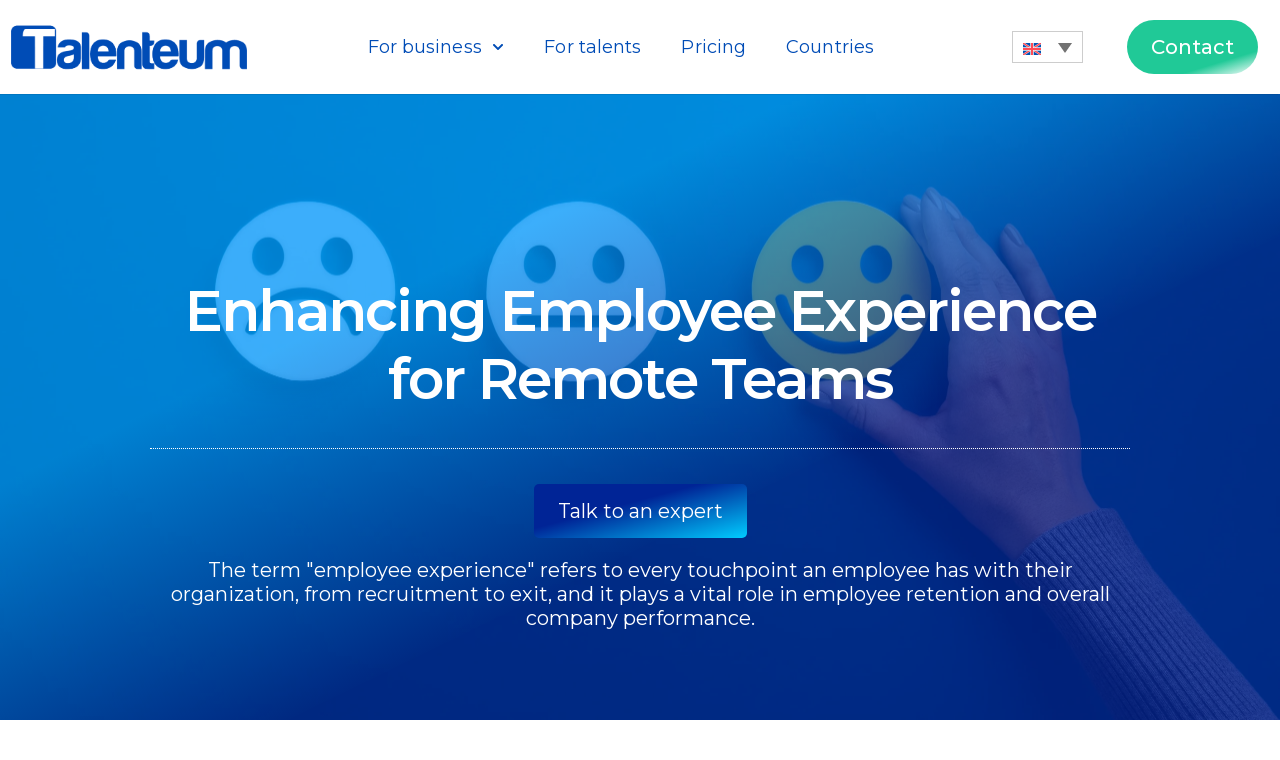

--- FILE ---
content_type: text/html; charset=UTF-8
request_url: https://talenteum.com/employee-experience-for-remote-teams/
body_size: 27821
content:
<!doctype html>
<html lang="en-US">
<head><style>img.lazy{min-height:1px}</style><link rel="preload" href="https://talenteum.com/wp-content/plugins/w3-total-cache/pub/js/lazyload.min.js" as="script">
	<meta charset="UTF-8">
	<meta name="viewport" content="width=device-width, initial-scale=1">
	<link rel="profile" href="https://gmpg.org/xfn/11">
	    <style>
        #wpadminbar #wp-admin-bar-p404_free_top_button .ab-icon:before {
            content: "\f103";
            color:red;
            top: 2px;
        }
    </style>
    <meta name='robots' content='index, follow, max-image-preview:large, max-snippet:-1, max-video-preview:-1' />
<link rel="alternate" hreflang="en" href="https://talenteum.com/employee-experience-for-remote-teams/" />
<link rel="alternate" hreflang="fr" href="https://talenteum.com/fr/ameliorer-lexperience-des-employes-pour-les-equipes-a-distance/" />
<link rel="alternate" hreflang="x-default" href="https://talenteum.com/employee-experience-for-remote-teams/" />

	<!-- This site is optimized with the Yoast SEO plugin v23.3 - https://yoast.com/wordpress/plugins/seo/ -->
	<title>Enhancing Employee Experience for Remote Teams - Talenteum</title>
	<meta name="description" content="Boost the employee experience for your remote teams. Explore strategies to improve engagement and productivity in a remote work environment." />
	<link rel="canonical" href="https://talenteum.com/employee-experience-for-remote-teams/" />
	<meta property="og:locale" content="en_US" />
	<meta property="og:type" content="article" />
	<meta property="og:title" content="Enhancing Employee Experience for Remote Teams - Talenteum" />
	<meta property="og:description" content="Boost the employee experience for your remote teams. Explore strategies to improve engagement and productivity in a remote work environment." />
	<meta property="og:url" content="https://talenteum.com/employee-experience-for-remote-teams/" />
	<meta property="og:site_name" content="Talenteum" />
	<meta property="article:publisher" content="https://www.facebook.com/talenteum/" />
	<meta property="article:published_time" content="2024-07-29T14:25:57+00:00" />
	<meta property="article:modified_time" content="2024-08-27T08:01:23+00:00" />
	<meta property="og:image" content="https://talenteum.com/wp-content/uploads/2024/07/enhancing-employee-experience-scaled.webp" />
	<meta property="og:image:width" content="2560" />
	<meta property="og:image:height" content="1440" />
	<meta property="og:image:type" content="image/webp" />
	<meta name="author" content="Steeven Talenteum" />
	<meta name="twitter:card" content="summary_large_image" />
	<meta name="twitter:label1" content="Written by" />
	<meta name="twitter:data1" content="Steeven Talenteum" />
	<meta name="twitter:label2" content="Est. reading time" />
	<meta name="twitter:data2" content="8 minutes" />
	<script type="application/ld+json" class="yoast-schema-graph">{"@context":"https://schema.org","@graph":[{"@type":"Article","@id":"https://talenteum.com/employee-experience-for-remote-teams/#article","isPartOf":{"@id":"https://talenteum.com/employee-experience-for-remote-teams/"},"author":{"name":"Steeven Talenteum","@id":"https://talenteum.com/#/schema/person/ad0da25a89a6c6398f139881a1e25f8d"},"headline":"Enhancing Employee Experience for Remote Teams","datePublished":"2024-07-29T14:25:57+00:00","dateModified":"2024-08-27T08:01:23+00:00","mainEntityOfPage":{"@id":"https://talenteum.com/employee-experience-for-remote-teams/"},"wordCount":1578,"commentCount":0,"publisher":{"@id":"https://talenteum.com/#organization"},"image":{"@id":"https://talenteum.com/employee-experience-for-remote-teams/#primaryimage"},"thumbnailUrl":"https://talenteum.com/wp-content/uploads/2024/07/enhancing-employee-experience-scaled.webp","keywords":["en"],"inLanguage":"en-US"},{"@type":"WebPage","@id":"https://talenteum.com/employee-experience-for-remote-teams/","url":"https://talenteum.com/employee-experience-for-remote-teams/","name":"Enhancing Employee Experience for Remote Teams - Talenteum","isPartOf":{"@id":"https://talenteum.com/#website"},"primaryImageOfPage":{"@id":"https://talenteum.com/employee-experience-for-remote-teams/#primaryimage"},"image":{"@id":"https://talenteum.com/employee-experience-for-remote-teams/#primaryimage"},"thumbnailUrl":"https://talenteum.com/wp-content/uploads/2024/07/enhancing-employee-experience-scaled.webp","datePublished":"2024-07-29T14:25:57+00:00","dateModified":"2024-08-27T08:01:23+00:00","description":"Boost the employee experience for your remote teams. Explore strategies to improve engagement and productivity in a remote work environment.","breadcrumb":{"@id":"https://talenteum.com/employee-experience-for-remote-teams/#breadcrumb"},"inLanguage":"en-US","potentialAction":[{"@type":"ReadAction","target":["https://talenteum.com/employee-experience-for-remote-teams/"]}]},{"@type":"ImageObject","inLanguage":"en-US","@id":"https://talenteum.com/employee-experience-for-remote-teams/#primaryimage","url":"https://talenteum.com/wp-content/uploads/2024/07/enhancing-employee-experience-scaled.webp","contentUrl":"https://talenteum.com/wp-content/uploads/2024/07/enhancing-employee-experience-scaled.webp","width":2560,"height":1440},{"@type":"BreadcrumbList","@id":"https://talenteum.com/employee-experience-for-remote-teams/#breadcrumb","itemListElement":[{"@type":"ListItem","position":1,"name":"Home","item":"https://talenteum.com/"},{"@type":"ListItem","position":2,"name":"Enhancing Employee Experience for Remote Teams"}]},{"@type":"WebSite","@id":"https://talenteum.com/#website","url":"https://talenteum.com/","name":"Talenteum.com","description":"","publisher":{"@id":"https://talenteum.com/#organization"},"potentialAction":[{"@type":"SearchAction","target":{"@type":"EntryPoint","urlTemplate":"https://talenteum.com/?s={search_term_string}"},"query-input":"required name=search_term_string"}],"inLanguage":"en-US"},{"@type":"Organization","@id":"https://talenteum.com/#organization","name":"Talenteum","url":"https://talenteum.com/","logo":{"@type":"ImageObject","inLanguage":"en-US","@id":"https://talenteum.com/#/schema/logo/image/","url":"https://talenteum.com/wp-content/uploads/2024/07/Logo-Talenteum-v2-transp.png","contentUrl":"https://talenteum.com/wp-content/uploads/2024/07/Logo-Talenteum-v2-transp.png","width":1354,"height":408,"caption":"Talenteum"},"image":{"@id":"https://talenteum.com/#/schema/logo/image/"},"sameAs":["https://www.facebook.com/talenteum/","https://www.linkedin.com/company/talenteum","https://www.youtube.com/@talenteumafrica6913"]},{"@type":"Person","@id":"https://talenteum.com/#/schema/person/ad0da25a89a6c6398f139881a1e25f8d","name":"Steeven Talenteum","image":{"@type":"ImageObject","inLanguage":"en-US","@id":"https://talenteum.com/#/schema/person/image/","url":"https://secure.gravatar.com/avatar/391404bb8cd27780cc172a0619c3601d68cb6293c4b78fa1b390a638dff40a55?s=96&d=mm&r=g","contentUrl":"https://secure.gravatar.com/avatar/391404bb8cd27780cc172a0619c3601d68cb6293c4b78fa1b390a638dff40a55?s=96&d=mm&r=g","caption":"Steeven Talenteum"},"url":"https://talenteum.com/author/sundesh/"}]}</script>
	<!-- / Yoast SEO plugin. -->


<link rel="alternate" type="application/rss+xml" title="Talenteum &raquo; Feed" href="https://talenteum.com/feed/" />
<link rel="alternate" title="oEmbed (JSON)" type="application/json+oembed" href="https://talenteum.com/wp-json/oembed/1.0/embed?url=https%3A%2F%2Ftalenteum.com%2Femployee-experience-for-remote-teams%2F" />
<link rel="alternate" title="oEmbed (XML)" type="text/xml+oembed" href="https://talenteum.com/wp-json/oembed/1.0/embed?url=https%3A%2F%2Ftalenteum.com%2Femployee-experience-for-remote-teams%2F&#038;format=xml" />
		<!-- This site uses the Google Analytics by MonsterInsights plugin v9.0.1 - Using Analytics tracking - https://www.monsterinsights.com/ -->
							<script src="//www.googletagmanager.com/gtag/js?id=G-4CPTW68LEG"  data-cfasync="false" data-wpfc-render="false" async></script>
			<script data-cfasync="false" data-wpfc-render="false">
				var mi_version = '9.0.1';
				var mi_track_user = true;
				var mi_no_track_reason = '';
								var MonsterInsightsDefaultLocations = {"page_location":"https:\/\/talenteum.com\/employee-experience-for-remote-teams\/"};
				if ( typeof MonsterInsightsPrivacyGuardFilter === 'function' ) {
					var MonsterInsightsLocations = (typeof MonsterInsightsExcludeQuery === 'object') ? MonsterInsightsPrivacyGuardFilter( MonsterInsightsExcludeQuery ) : MonsterInsightsPrivacyGuardFilter( MonsterInsightsDefaultLocations );
				} else {
					var MonsterInsightsLocations = (typeof MonsterInsightsExcludeQuery === 'object') ? MonsterInsightsExcludeQuery : MonsterInsightsDefaultLocations;
				}

								var disableStrs = [
										'ga-disable-G-4CPTW68LEG',
									];

				/* Function to detect opted out users */
				function __gtagTrackerIsOptedOut() {
					for (var index = 0; index < disableStrs.length; index++) {
						if (document.cookie.indexOf(disableStrs[index] + '=true') > -1) {
							return true;
						}
					}

					return false;
				}

				/* Disable tracking if the opt-out cookie exists. */
				if (__gtagTrackerIsOptedOut()) {
					for (var index = 0; index < disableStrs.length; index++) {
						window[disableStrs[index]] = true;
					}
				}

				/* Opt-out function */
				function __gtagTrackerOptout() {
					for (var index = 0; index < disableStrs.length; index++) {
						document.cookie = disableStrs[index] + '=true; expires=Thu, 31 Dec 2099 23:59:59 UTC; path=/';
						window[disableStrs[index]] = true;
					}
				}

				if ('undefined' === typeof gaOptout) {
					function gaOptout() {
						__gtagTrackerOptout();
					}
				}
								window.dataLayer = window.dataLayer || [];

				window.MonsterInsightsDualTracker = {
					helpers: {},
					trackers: {},
				};
				if (mi_track_user) {
					function __gtagDataLayer() {
						dataLayer.push(arguments);
					}

					function __gtagTracker(type, name, parameters) {
						if (!parameters) {
							parameters = {};
						}

						if (parameters.send_to) {
							__gtagDataLayer.apply(null, arguments);
							return;
						}

						if (type === 'event') {
														parameters.send_to = monsterinsights_frontend.v4_id;
							var hookName = name;
							if (typeof parameters['event_category'] !== 'undefined') {
								hookName = parameters['event_category'] + ':' + name;
							}

							if (typeof MonsterInsightsDualTracker.trackers[hookName] !== 'undefined') {
								MonsterInsightsDualTracker.trackers[hookName](parameters);
							} else {
								__gtagDataLayer('event', name, parameters);
							}
							
						} else {
							__gtagDataLayer.apply(null, arguments);
						}
					}

					__gtagTracker('js', new Date());
					__gtagTracker('set', {
						'developer_id.dZGIzZG': true,
											});
					if ( MonsterInsightsLocations.page_location ) {
						__gtagTracker('set', MonsterInsightsLocations);
					}
										__gtagTracker('config', 'G-4CPTW68LEG', {"forceSSL":"true","link_attribution":"true"} );
															window.gtag = __gtagTracker;										(function () {
						/* https://developers.google.com/analytics/devguides/collection/analyticsjs/ */
						/* ga and __gaTracker compatibility shim. */
						var noopfn = function () {
							return null;
						};
						var newtracker = function () {
							return new Tracker();
						};
						var Tracker = function () {
							return null;
						};
						var p = Tracker.prototype;
						p.get = noopfn;
						p.set = noopfn;
						p.send = function () {
							var args = Array.prototype.slice.call(arguments);
							args.unshift('send');
							__gaTracker.apply(null, args);
						};
						var __gaTracker = function () {
							var len = arguments.length;
							if (len === 0) {
								return;
							}
							var f = arguments[len - 1];
							if (typeof f !== 'object' || f === null || typeof f.hitCallback !== 'function') {
								if ('send' === arguments[0]) {
									var hitConverted, hitObject = false, action;
									if ('event' === arguments[1]) {
										if ('undefined' !== typeof arguments[3]) {
											hitObject = {
												'eventAction': arguments[3],
												'eventCategory': arguments[2],
												'eventLabel': arguments[4],
												'value': arguments[5] ? arguments[5] : 1,
											}
										}
									}
									if ('pageview' === arguments[1]) {
										if ('undefined' !== typeof arguments[2]) {
											hitObject = {
												'eventAction': 'page_view',
												'page_path': arguments[2],
											}
										}
									}
									if (typeof arguments[2] === 'object') {
										hitObject = arguments[2];
									}
									if (typeof arguments[5] === 'object') {
										Object.assign(hitObject, arguments[5]);
									}
									if ('undefined' !== typeof arguments[1].hitType) {
										hitObject = arguments[1];
										if ('pageview' === hitObject.hitType) {
											hitObject.eventAction = 'page_view';
										}
									}
									if (hitObject) {
										action = 'timing' === arguments[1].hitType ? 'timing_complete' : hitObject.eventAction;
										hitConverted = mapArgs(hitObject);
										__gtagTracker('event', action, hitConverted);
									}
								}
								return;
							}

							function mapArgs(args) {
								var arg, hit = {};
								var gaMap = {
									'eventCategory': 'event_category',
									'eventAction': 'event_action',
									'eventLabel': 'event_label',
									'eventValue': 'event_value',
									'nonInteraction': 'non_interaction',
									'timingCategory': 'event_category',
									'timingVar': 'name',
									'timingValue': 'value',
									'timingLabel': 'event_label',
									'page': 'page_path',
									'location': 'page_location',
									'title': 'page_title',
									'referrer' : 'page_referrer',
								};
								for (arg in args) {
																		if (!(!args.hasOwnProperty(arg) || !gaMap.hasOwnProperty(arg))) {
										hit[gaMap[arg]] = args[arg];
									} else {
										hit[arg] = args[arg];
									}
								}
								return hit;
							}

							try {
								f.hitCallback();
							} catch (ex) {
							}
						};
						__gaTracker.create = newtracker;
						__gaTracker.getByName = newtracker;
						__gaTracker.getAll = function () {
							return [];
						};
						__gaTracker.remove = noopfn;
						__gaTracker.loaded = true;
						window['__gaTracker'] = __gaTracker;
					})();
									} else {
										console.log("");
					(function () {
						function __gtagTracker() {
							return null;
						}

						window['__gtagTracker'] = __gtagTracker;
						window['gtag'] = __gtagTracker;
					})();
									}
			</script>
				<!-- / Google Analytics by MonsterInsights -->
		<style id='wp-img-auto-sizes-contain-inline-css'>
img:is([sizes=auto i],[sizes^="auto," i]){contain-intrinsic-size:3000px 1500px}
/*# sourceURL=wp-img-auto-sizes-contain-inline-css */
</style>
<style id='wp-emoji-styles-inline-css'>

	img.wp-smiley, img.emoji {
		display: inline !important;
		border: none !important;
		box-shadow: none !important;
		height: 1em !important;
		width: 1em !important;
		margin: 0 0.07em !important;
		vertical-align: -0.1em !important;
		background: none !important;
		padding: 0 !important;
	}
/*# sourceURL=wp-emoji-styles-inline-css */
</style>
<link rel='stylesheet' id='wp-block-library-css' href='https://talenteum.com/wp-includes/css/dist/block-library/style.min.css?ver=6.9' media='all' />
<style id='wp-block-heading-inline-css'>
h1:where(.wp-block-heading).has-background,h2:where(.wp-block-heading).has-background,h3:where(.wp-block-heading).has-background,h4:where(.wp-block-heading).has-background,h5:where(.wp-block-heading).has-background,h6:where(.wp-block-heading).has-background{padding:1.25em 2.375em}h1.has-text-align-left[style*=writing-mode]:where([style*=vertical-lr]),h1.has-text-align-right[style*=writing-mode]:where([style*=vertical-rl]),h2.has-text-align-left[style*=writing-mode]:where([style*=vertical-lr]),h2.has-text-align-right[style*=writing-mode]:where([style*=vertical-rl]),h3.has-text-align-left[style*=writing-mode]:where([style*=vertical-lr]),h3.has-text-align-right[style*=writing-mode]:where([style*=vertical-rl]),h4.has-text-align-left[style*=writing-mode]:where([style*=vertical-lr]),h4.has-text-align-right[style*=writing-mode]:where([style*=vertical-rl]),h5.has-text-align-left[style*=writing-mode]:where([style*=vertical-lr]),h5.has-text-align-right[style*=writing-mode]:where([style*=vertical-rl]),h6.has-text-align-left[style*=writing-mode]:where([style*=vertical-lr]),h6.has-text-align-right[style*=writing-mode]:where([style*=vertical-rl]){rotate:180deg}
/*# sourceURL=https://talenteum.com/wp-includes/blocks/heading/style.min.css */
</style>
<style id='wp-block-paragraph-inline-css'>
.is-small-text{font-size:.875em}.is-regular-text{font-size:1em}.is-large-text{font-size:2.25em}.is-larger-text{font-size:3em}.has-drop-cap:not(:focus):first-letter{float:left;font-size:8.4em;font-style:normal;font-weight:100;line-height:.68;margin:.05em .1em 0 0;text-transform:uppercase}body.rtl .has-drop-cap:not(:focus):first-letter{float:none;margin-left:.1em}p.has-drop-cap.has-background{overflow:hidden}:root :where(p.has-background){padding:1.25em 2.375em}:where(p.has-text-color:not(.has-link-color)) a{color:inherit}p.has-text-align-left[style*="writing-mode:vertical-lr"],p.has-text-align-right[style*="writing-mode:vertical-rl"]{rotate:180deg}
/*# sourceURL=https://talenteum.com/wp-includes/blocks/paragraph/style.min.css */
</style>
<style id='global-styles-inline-css'>
:root{--wp--preset--aspect-ratio--square: 1;--wp--preset--aspect-ratio--4-3: 4/3;--wp--preset--aspect-ratio--3-4: 3/4;--wp--preset--aspect-ratio--3-2: 3/2;--wp--preset--aspect-ratio--2-3: 2/3;--wp--preset--aspect-ratio--16-9: 16/9;--wp--preset--aspect-ratio--9-16: 9/16;--wp--preset--color--black: #000000;--wp--preset--color--cyan-bluish-gray: #abb8c3;--wp--preset--color--white: #ffffff;--wp--preset--color--pale-pink: #f78da7;--wp--preset--color--vivid-red: #cf2e2e;--wp--preset--color--luminous-vivid-orange: #ff6900;--wp--preset--color--luminous-vivid-amber: #fcb900;--wp--preset--color--light-green-cyan: #7bdcb5;--wp--preset--color--vivid-green-cyan: #00d084;--wp--preset--color--pale-cyan-blue: #8ed1fc;--wp--preset--color--vivid-cyan-blue: #0693e3;--wp--preset--color--vivid-purple: #9b51e0;--wp--preset--gradient--vivid-cyan-blue-to-vivid-purple: linear-gradient(135deg,rgb(6,147,227) 0%,rgb(155,81,224) 100%);--wp--preset--gradient--light-green-cyan-to-vivid-green-cyan: linear-gradient(135deg,rgb(122,220,180) 0%,rgb(0,208,130) 100%);--wp--preset--gradient--luminous-vivid-amber-to-luminous-vivid-orange: linear-gradient(135deg,rgb(252,185,0) 0%,rgb(255,105,0) 100%);--wp--preset--gradient--luminous-vivid-orange-to-vivid-red: linear-gradient(135deg,rgb(255,105,0) 0%,rgb(207,46,46) 100%);--wp--preset--gradient--very-light-gray-to-cyan-bluish-gray: linear-gradient(135deg,rgb(238,238,238) 0%,rgb(169,184,195) 100%);--wp--preset--gradient--cool-to-warm-spectrum: linear-gradient(135deg,rgb(74,234,220) 0%,rgb(151,120,209) 20%,rgb(207,42,186) 40%,rgb(238,44,130) 60%,rgb(251,105,98) 80%,rgb(254,248,76) 100%);--wp--preset--gradient--blush-light-purple: linear-gradient(135deg,rgb(255,206,236) 0%,rgb(152,150,240) 100%);--wp--preset--gradient--blush-bordeaux: linear-gradient(135deg,rgb(254,205,165) 0%,rgb(254,45,45) 50%,rgb(107,0,62) 100%);--wp--preset--gradient--luminous-dusk: linear-gradient(135deg,rgb(255,203,112) 0%,rgb(199,81,192) 50%,rgb(65,88,208) 100%);--wp--preset--gradient--pale-ocean: linear-gradient(135deg,rgb(255,245,203) 0%,rgb(182,227,212) 50%,rgb(51,167,181) 100%);--wp--preset--gradient--electric-grass: linear-gradient(135deg,rgb(202,248,128) 0%,rgb(113,206,126) 100%);--wp--preset--gradient--midnight: linear-gradient(135deg,rgb(2,3,129) 0%,rgb(40,116,252) 100%);--wp--preset--font-size--small: 13px;--wp--preset--font-size--medium: 20px;--wp--preset--font-size--large: 36px;--wp--preset--font-size--x-large: 42px;--wp--preset--spacing--20: 0.44rem;--wp--preset--spacing--30: 0.67rem;--wp--preset--spacing--40: 1rem;--wp--preset--spacing--50: 1.5rem;--wp--preset--spacing--60: 2.25rem;--wp--preset--spacing--70: 3.38rem;--wp--preset--spacing--80: 5.06rem;--wp--preset--shadow--natural: 6px 6px 9px rgba(0, 0, 0, 0.2);--wp--preset--shadow--deep: 12px 12px 50px rgba(0, 0, 0, 0.4);--wp--preset--shadow--sharp: 6px 6px 0px rgba(0, 0, 0, 0.2);--wp--preset--shadow--outlined: 6px 6px 0px -3px rgb(255, 255, 255), 6px 6px rgb(0, 0, 0);--wp--preset--shadow--crisp: 6px 6px 0px rgb(0, 0, 0);}:where(.is-layout-flex){gap: 0.5em;}:where(.is-layout-grid){gap: 0.5em;}body .is-layout-flex{display: flex;}.is-layout-flex{flex-wrap: wrap;align-items: center;}.is-layout-flex > :is(*, div){margin: 0;}body .is-layout-grid{display: grid;}.is-layout-grid > :is(*, div){margin: 0;}:where(.wp-block-columns.is-layout-flex){gap: 2em;}:where(.wp-block-columns.is-layout-grid){gap: 2em;}:where(.wp-block-post-template.is-layout-flex){gap: 1.25em;}:where(.wp-block-post-template.is-layout-grid){gap: 1.25em;}.has-black-color{color: var(--wp--preset--color--black) !important;}.has-cyan-bluish-gray-color{color: var(--wp--preset--color--cyan-bluish-gray) !important;}.has-white-color{color: var(--wp--preset--color--white) !important;}.has-pale-pink-color{color: var(--wp--preset--color--pale-pink) !important;}.has-vivid-red-color{color: var(--wp--preset--color--vivid-red) !important;}.has-luminous-vivid-orange-color{color: var(--wp--preset--color--luminous-vivid-orange) !important;}.has-luminous-vivid-amber-color{color: var(--wp--preset--color--luminous-vivid-amber) !important;}.has-light-green-cyan-color{color: var(--wp--preset--color--light-green-cyan) !important;}.has-vivid-green-cyan-color{color: var(--wp--preset--color--vivid-green-cyan) !important;}.has-pale-cyan-blue-color{color: var(--wp--preset--color--pale-cyan-blue) !important;}.has-vivid-cyan-blue-color{color: var(--wp--preset--color--vivid-cyan-blue) !important;}.has-vivid-purple-color{color: var(--wp--preset--color--vivid-purple) !important;}.has-black-background-color{background-color: var(--wp--preset--color--black) !important;}.has-cyan-bluish-gray-background-color{background-color: var(--wp--preset--color--cyan-bluish-gray) !important;}.has-white-background-color{background-color: var(--wp--preset--color--white) !important;}.has-pale-pink-background-color{background-color: var(--wp--preset--color--pale-pink) !important;}.has-vivid-red-background-color{background-color: var(--wp--preset--color--vivid-red) !important;}.has-luminous-vivid-orange-background-color{background-color: var(--wp--preset--color--luminous-vivid-orange) !important;}.has-luminous-vivid-amber-background-color{background-color: var(--wp--preset--color--luminous-vivid-amber) !important;}.has-light-green-cyan-background-color{background-color: var(--wp--preset--color--light-green-cyan) !important;}.has-vivid-green-cyan-background-color{background-color: var(--wp--preset--color--vivid-green-cyan) !important;}.has-pale-cyan-blue-background-color{background-color: var(--wp--preset--color--pale-cyan-blue) !important;}.has-vivid-cyan-blue-background-color{background-color: var(--wp--preset--color--vivid-cyan-blue) !important;}.has-vivid-purple-background-color{background-color: var(--wp--preset--color--vivid-purple) !important;}.has-black-border-color{border-color: var(--wp--preset--color--black) !important;}.has-cyan-bluish-gray-border-color{border-color: var(--wp--preset--color--cyan-bluish-gray) !important;}.has-white-border-color{border-color: var(--wp--preset--color--white) !important;}.has-pale-pink-border-color{border-color: var(--wp--preset--color--pale-pink) !important;}.has-vivid-red-border-color{border-color: var(--wp--preset--color--vivid-red) !important;}.has-luminous-vivid-orange-border-color{border-color: var(--wp--preset--color--luminous-vivid-orange) !important;}.has-luminous-vivid-amber-border-color{border-color: var(--wp--preset--color--luminous-vivid-amber) !important;}.has-light-green-cyan-border-color{border-color: var(--wp--preset--color--light-green-cyan) !important;}.has-vivid-green-cyan-border-color{border-color: var(--wp--preset--color--vivid-green-cyan) !important;}.has-pale-cyan-blue-border-color{border-color: var(--wp--preset--color--pale-cyan-blue) !important;}.has-vivid-cyan-blue-border-color{border-color: var(--wp--preset--color--vivid-cyan-blue) !important;}.has-vivid-purple-border-color{border-color: var(--wp--preset--color--vivid-purple) !important;}.has-vivid-cyan-blue-to-vivid-purple-gradient-background{background: var(--wp--preset--gradient--vivid-cyan-blue-to-vivid-purple) !important;}.has-light-green-cyan-to-vivid-green-cyan-gradient-background{background: var(--wp--preset--gradient--light-green-cyan-to-vivid-green-cyan) !important;}.has-luminous-vivid-amber-to-luminous-vivid-orange-gradient-background{background: var(--wp--preset--gradient--luminous-vivid-amber-to-luminous-vivid-orange) !important;}.has-luminous-vivid-orange-to-vivid-red-gradient-background{background: var(--wp--preset--gradient--luminous-vivid-orange-to-vivid-red) !important;}.has-very-light-gray-to-cyan-bluish-gray-gradient-background{background: var(--wp--preset--gradient--very-light-gray-to-cyan-bluish-gray) !important;}.has-cool-to-warm-spectrum-gradient-background{background: var(--wp--preset--gradient--cool-to-warm-spectrum) !important;}.has-blush-light-purple-gradient-background{background: var(--wp--preset--gradient--blush-light-purple) !important;}.has-blush-bordeaux-gradient-background{background: var(--wp--preset--gradient--blush-bordeaux) !important;}.has-luminous-dusk-gradient-background{background: var(--wp--preset--gradient--luminous-dusk) !important;}.has-pale-ocean-gradient-background{background: var(--wp--preset--gradient--pale-ocean) !important;}.has-electric-grass-gradient-background{background: var(--wp--preset--gradient--electric-grass) !important;}.has-midnight-gradient-background{background: var(--wp--preset--gradient--midnight) !important;}.has-small-font-size{font-size: var(--wp--preset--font-size--small) !important;}.has-medium-font-size{font-size: var(--wp--preset--font-size--medium) !important;}.has-large-font-size{font-size: var(--wp--preset--font-size--large) !important;}.has-x-large-font-size{font-size: var(--wp--preset--font-size--x-large) !important;}
/*# sourceURL=global-styles-inline-css */
</style>

<style id='classic-theme-styles-inline-css'>
/*! This file is auto-generated */
.wp-block-button__link{color:#fff;background-color:#32373c;border-radius:9999px;box-shadow:none;text-decoration:none;padding:calc(.667em + 2px) calc(1.333em + 2px);font-size:1.125em}.wp-block-file__button{background:#32373c;color:#fff;text-decoration:none}
/*# sourceURL=/wp-includes/css/classic-themes.min.css */
</style>
<link rel='stylesheet' id='wpml-blocks-css' href='https://talenteum.com/wp-content/plugins/sitepress-multilingual-cms/dist/css/blocks/styles.css?ver=4.6.13' media='all' />
<link rel='stylesheet' id='wpml-legacy-dropdown-0-css' href='https://talenteum.com/wp-content/plugins/sitepress-multilingual-cms/templates/language-switchers/legacy-dropdown/style.min.css?ver=1' media='all' />
<link rel='stylesheet' id='hello-elementor-css' href='https://talenteum.com/wp-content/themes/hello-elementor/style.min.css?ver=3.1.1' media='all' />
<link rel='stylesheet' id='hello-elementor-theme-style-css' href='https://talenteum.com/wp-content/themes/hello-elementor/theme.min.css?ver=3.1.1' media='all' />
<link rel='stylesheet' id='hello-elementor-header-footer-css' href='https://talenteum.com/wp-content/themes/hello-elementor/header-footer.min.css?ver=3.1.1' media='all' />
<link rel='stylesheet' id='elementor-frontend-css' href='https://talenteum.com/wp-content/plugins/elementor/assets/css/frontend-lite.min.css?ver=3.23.4' media='all' />
<style id='elementor-frontend-inline-css'>
.elementor-1124 .elementor-element.elementor-element-9d85b7b:not(.elementor-motion-effects-element-type-background), .elementor-1124 .elementor-element.elementor-element-9d85b7b > .elementor-motion-effects-container > .elementor-motion-effects-layer{background-image:url("https://talenteum.com/wp-content/uploads/2024/07/enhancing-employee-experience-scaled.webp");}
/*# sourceURL=elementor-frontend-inline-css */
</style>
<link rel='stylesheet' id='elementor-post-90-css' href='https://talenteum.com/wp-content/uploads/elementor/css/post-90.css?ver=1768555084' media='all' />
<link rel='stylesheet' id='swiper-css' href='https://talenteum.com/wp-content/plugins/elementor/assets/lib/swiper/v8/css/swiper.min.css?ver=8.4.5' media='all' />
<link rel='stylesheet' id='elementor-pro-css' href='https://talenteum.com/wp-content/plugins/elementor-pro/assets/css/frontend-lite.min.css?ver=3.23.3' media='all' />
<link rel='stylesheet' id='elementor-global-css' href='https://talenteum.com/wp-content/uploads/elementor/css/global.css?ver=1768555085' media='all' />
<link rel='stylesheet' id='elementor-post-152-css' href='https://talenteum.com/wp-content/uploads/elementor/css/post-152.css?ver=1768555085' media='all' />
<link rel='stylesheet' id='elementor-post-1099-css' href='https://talenteum.com/wp-content/uploads/elementor/css/post-1099.css?ver=1768555086' media='all' />
<link rel='stylesheet' id='elementor-post-1124-css' href='https://talenteum.com/wp-content/uploads/elementor/css/post-1124.css?ver=1768555098' media='all' />
<link rel='stylesheet' id='elementor-icons-ekiticons-css' href='https://talenteum.com/wp-content/plugins/elementskit-lite/modules/elementskit-icon-pack/assets/css/ekiticons.css?ver=3.2.6' media='all' />
<link rel='stylesheet' id='skb-cife-elegant_icon-css' href='https://talenteum.com/wp-content/plugins/skyboot-custom-icons-for-elementor/assets/css/elegant.css?ver=1.0.8' media='all' />
<link rel='stylesheet' id='skb-cife-linearicons_icon-css' href='https://talenteum.com/wp-content/plugins/skyboot-custom-icons-for-elementor/assets/css/linearicons.css?ver=1.0.8' media='all' />
<link rel='stylesheet' id='skb-cife-themify_icon-css' href='https://talenteum.com/wp-content/plugins/skyboot-custom-icons-for-elementor/assets/css/themify.css?ver=1.0.8' media='all' />
<link rel='stylesheet' id='ekit-widget-styles-css' href='https://talenteum.com/wp-content/plugins/elementskit-lite/widgets/init/assets/css/widget-styles.css?ver=3.2.6' media='all' />
<link rel='stylesheet' id='ekit-responsive-css' href='https://talenteum.com/wp-content/plugins/elementskit-lite/widgets/init/assets/css/responsive.css?ver=3.2.6' media='all' />
<link rel='stylesheet' id='google-fonts-1-css' href='https://fonts.googleapis.com/css?family=Montserrat%3A100%2C100italic%2C200%2C200italic%2C300%2C300italic%2C400%2C400italic%2C500%2C500italic%2C600%2C600italic%2C700%2C700italic%2C800%2C800italic%2C900%2C900italic%7CRajdhani%3A100%2C100italic%2C200%2C200italic%2C300%2C300italic%2C400%2C400italic%2C500%2C500italic%2C600%2C600italic%2C700%2C700italic%2C800%2C800italic%2C900%2C900italic%7CRoboto%3A100%2C100italic%2C200%2C200italic%2C300%2C300italic%2C400%2C400italic%2C500%2C500italic%2C600%2C600italic%2C700%2C700italic%2C800%2C800italic%2C900%2C900italic&#038;display=swap&#038;ver=6.9' media='all' />
<link rel='stylesheet' id='elementor-icons-skb_cife-themify-icon-css' href='https://talenteum.com/wp-content/plugins/skyboot-custom-icons-for-elementor/assets/css/themify.css?ver=1.0.8' media='all' />
<link rel='stylesheet' id='elementor-icons-skb_cife-elegant-icon-css' href='https://talenteum.com/wp-content/plugins/skyboot-custom-icons-for-elementor/assets/css/elegant.css?ver=1.0.8' media='all' />
<link rel="preconnect" href="https://fonts.gstatic.com/" crossorigin><script id="wpml-cookie-js-extra">
var wpml_cookies = {"wp-wpml_current_language":{"value":"en","expires":1,"path":"/"}};
var wpml_cookies = {"wp-wpml_current_language":{"value":"en","expires":1,"path":"/"}};
//# sourceURL=wpml-cookie-js-extra
</script>
<script src="https://talenteum.com/wp-content/plugins/sitepress-multilingual-cms/res/js/cookies/language-cookie.js?ver=4.6.13" id="wpml-cookie-js" defer data-wp-strategy="defer"></script>
<script src="https://talenteum.com/wp-content/plugins/google-analytics-for-wordpress/assets/js/frontend-gtag.min.js?ver=9.0.1" id="monsterinsights-frontend-script-js"></script>
<script data-cfasync="false" data-wpfc-render="false" id='monsterinsights-frontend-script-js-extra'>var monsterinsights_frontend = {"js_events_tracking":"true","download_extensions":"doc,pdf,ppt,zip,xls,docx,pptx,xlsx","inbound_paths":"[{\"path\":\"\\\/go\\\/\",\"label\":\"affiliate\"},{\"path\":\"\\\/recommend\\\/\",\"label\":\"affiliate\"}]","home_url":"https:\/\/talenteum.com","hash_tracking":"false","v4_id":"G-4CPTW68LEG"};</script>
<script src="https://talenteum.com/wp-content/plugins/sitepress-multilingual-cms/templates/language-switchers/legacy-dropdown/script.min.js?ver=1" id="wpml-legacy-dropdown-0-js"></script>
<script src="https://talenteum.com/wp-includes/js/jquery/jquery.min.js?ver=3.7.1" id="jquery-core-js"></script>
<script src="https://talenteum.com/wp-includes/js/jquery/jquery-migrate.min.js?ver=3.4.1" id="jquery-migrate-js"></script>
<link rel="https://api.w.org/" href="https://talenteum.com/wp-json/" /><link rel="alternate" title="JSON" type="application/json" href="https://talenteum.com/wp-json/wp/v2/posts/1134" /><link rel="EditURI" type="application/rsd+xml" title="RSD" href="https://talenteum.com/xmlrpc.php?rsd" />
<meta name="generator" content="WordPress 6.9" />
<link rel='shortlink' href='https://talenteum.com/?p=1134' />
<meta name="generator" content="WPML ver:4.6.13 stt:1,4;" />
<meta name="cdp-version" content="1.4.8" /><!-- Event snippet for Page view conversion page -->
<script>
  gtag('event', 'conversion', {'send_to': 'AW-10951232783/BkVvCNjG9M0ZEI-a-uUo'});
</script>
<meta name="description" content="The term &quot;employee experience&quot; refers to every touchpoint an employee has with their organization, from recruitment to exit, and it plays a vital role in employee retention and overall company performance.">
<meta name="generator" content="Elementor 3.23.4; features: e_optimized_css_loading, e_font_icon_svg, additional_custom_breakpoints, e_optimized_control_loading, e_lazyload; settings: css_print_method-external, google_font-enabled, font_display-swap">
			<style>
				.e-con.e-parent:nth-of-type(n+4):not(.e-lazyloaded):not(.e-no-lazyload),
				.e-con.e-parent:nth-of-type(n+4):not(.e-lazyloaded):not(.e-no-lazyload) * {
					background-image: none !important;
				}
				@media screen and (max-height: 1024px) {
					.e-con.e-parent:nth-of-type(n+3):not(.e-lazyloaded):not(.e-no-lazyload),
					.e-con.e-parent:nth-of-type(n+3):not(.e-lazyloaded):not(.e-no-lazyload) * {
						background-image: none !important;
					}
				}
				@media screen and (max-height: 640px) {
					.e-con.e-parent:nth-of-type(n+2):not(.e-lazyloaded):not(.e-no-lazyload),
					.e-con.e-parent:nth-of-type(n+2):not(.e-lazyloaded):not(.e-no-lazyload) * {
						background-image: none !important;
					}
				}
			</style>
			<link rel="icon" href="https://talenteum.com/wp-content/uploads/2024/07/Favicon-v2.jpg" sizes="32x32" />
<link rel="icon" href="https://talenteum.com/wp-content/uploads/2024/07/Favicon-v2.jpg" sizes="192x192" />
<link rel="apple-touch-icon" href="https://talenteum.com/wp-content/uploads/2024/07/Favicon-v2.jpg" />
<meta name="msapplication-TileImage" content="https://talenteum.com/wp-content/uploads/2024/07/Favicon-v2.jpg" />
		<style id="wp-custom-css">
			.wpforms-form button[type=submit] {
    background-color: #71b35f !important;
    border-color: #024488 !important;
    color: #fff !important;
    transition: background 0.3s ease-in-out;
}
 
.wpforms-form button[type=submit]:hover {
    background-color: #71b35f !important;
}

.video-wrapper { 
float: none; 
clear: both; 
width: 100%; 
position: relative; 
padding-bottom: 56.25%; 
padding-top: 25px; 
height: 0; 
} 
.video-wrapper iframe { 
position: absolute; 
top: 0; 
left: 0; 
width: 100%; 
height: 100%; 
}		</style>
		<link rel='stylesheet' id='e-animations-css' href='https://talenteum.com/wp-content/plugins/elementor/assets/lib/animations/animations.min.css?ver=3.23.4' media='all' />
</head>
<body class="wp-singular post-template-default single single-post postid-1134 single-format-standard wp-custom-logo wp-theme-hello-elementor elementor-default elementor-kit-90 elementor-page-1124">


<a class="skip-link screen-reader-text" href="#content">Skip to content</a>

		<div data-elementor-type="header" data-elementor-id="152" class="elementor elementor-152 elementor-location-header" data-elementor-post-type="elementor_library">
					<section class="elementor-section elementor-top-section elementor-element elementor-element-426703f8 elementor-section-full_width elementor-section-height-default elementor-section-height-default" data-id="426703f8" data-element_type="section" data-settings="{&quot;background_background&quot;:&quot;classic&quot;}">
							<div class="elementor-background-overlay"></div>
							<div class="elementor-container elementor-column-gap-default">
					<div class="elementor-column elementor-col-100 elementor-top-column elementor-element elementor-element-6b68de7b" data-id="6b68de7b" data-element_type="column">
			<div class="elementor-widget-wrap elementor-element-populated">
						<section class="elementor-section elementor-inner-section elementor-element elementor-element-28fca16a elementor-section-content-middle elementor-section-boxed elementor-section-height-default elementor-section-height-default elementor-invisible" data-id="28fca16a" data-element_type="section" data-settings="{&quot;animation&quot;:&quot;fadeInDown&quot;}">
						<div class="elementor-container elementor-column-gap-default">
					<div class="elementor-column elementor-col-25 elementor-inner-column elementor-element elementor-element-2e4f2031" data-id="2e4f2031" data-element_type="column">
			<div class="elementor-widget-wrap elementor-element-populated">
						<div class="elementor-element elementor-element-3c3193e7 elementor-widget-mobile__width-initial elementor-widget elementor-widget-image" data-id="3c3193e7" data-element_type="widget" data-widget_type="image.default">
				<div class="elementor-widget-container">
			<style>/*! elementor - v3.23.0 - 05-08-2024 */
.elementor-widget-image{text-align:center}.elementor-widget-image a{display:inline-block}.elementor-widget-image a img[src$=".svg"]{width:48px}.elementor-widget-image img{vertical-align:middle;display:inline-block}</style>											<a href="https://talenteum.com">
							<img fetchpriority="high" width="1315" height="401" src="data:image/svg+xml,%3Csvg%20xmlns='http://www.w3.org/2000/svg'%20viewBox='0%200%201315%20401'%3E%3C/svg%3E" data-src="https://talenteum.com/wp-content/uploads/2024/07/Logo-Talenteum-v2-transp-2.png" class="attachment-full size-full wp-image-5497 lazy" alt="" data-srcset="https://talenteum.com/wp-content/uploads/2024/07/Logo-Talenteum-v2-transp-2.png 1315w, https://talenteum.com/wp-content/uploads/2024/07/Logo-Talenteum-v2-transp-2-300x91.png 300w, https://talenteum.com/wp-content/uploads/2024/07/Logo-Talenteum-v2-transp-2-1024x312.png 1024w, https://talenteum.com/wp-content/uploads/2024/07/Logo-Talenteum-v2-transp-2-768x234.png 768w" data-sizes="(max-width: 1315px) 100vw, 1315px" />								</a>
													</div>
				</div>
					</div>
		</div>
				<div class="elementor-column elementor-col-25 elementor-inner-column elementor-element elementor-element-548595c4" data-id="548595c4" data-element_type="column">
			<div class="elementor-widget-wrap elementor-element-populated">
						<div class="elementor-element elementor-element-139851da elementor-nav-menu__align-center elementor-nav-menu--stretch elementor-widget-mobile__width-initial elementor-widget__width-initial elementor-widget-tablet__width-initial elementor-nav-menu--dropdown-tablet elementor-nav-menu__text-align-aside elementor-nav-menu--toggle elementor-nav-menu--burger elementor-widget elementor-widget-nav-menu" data-id="139851da" data-element_type="widget" data-settings="{&quot;submenu_icon&quot;:{&quot;value&quot;:&quot;&lt;svg class=\&quot;fa-svg-chevron-down e-font-icon-svg e-fas-chevron-down\&quot; viewBox=\&quot;0 0 448 512\&quot; xmlns=\&quot;http:\/\/www.w3.org\/2000\/svg\&quot;&gt;&lt;path d=\&quot;M207.029 381.476L12.686 187.132c-9.373-9.373-9.373-24.569 0-33.941l22.667-22.667c9.357-9.357 24.522-9.375 33.901-.04L224 284.505l154.745-154.021c9.379-9.335 24.544-9.317 33.901.04l22.667 22.667c9.373 9.373 9.373 24.569 0 33.941L240.971 381.476c-9.373 9.372-24.569 9.372-33.942 0z\&quot;&gt;&lt;\/path&gt;&lt;\/svg&gt;&quot;,&quot;library&quot;:&quot;fa-solid&quot;},&quot;full_width&quot;:&quot;stretch&quot;,&quot;layout&quot;:&quot;horizontal&quot;,&quot;toggle&quot;:&quot;burger&quot;}" data-widget_type="nav-menu.default">
				<div class="elementor-widget-container">
			<link rel="stylesheet" href="https://talenteum.com/wp-content/plugins/elementor-pro/assets/css/widget-nav-menu.min.css?ver=1724078885">			<nav aria-label="Menu" class="elementor-nav-menu--main elementor-nav-menu__container elementor-nav-menu--layout-horizontal e--pointer-underline e--animation-grow">
				<ul id="menu-1-139851da" class="elementor-nav-menu"><li class="menu-item menu-item-type-custom menu-item-object-custom menu-item-has-children menu-item-254"><a href="#" class="elementor-item elementor-item-anchor">For business</a>
<ul class="sub-menu elementor-nav-menu--dropdown">
	<li class="menu-item menu-item-type-custom menu-item-object-custom menu-item-258"><a href="/remote-staffing-africa/" class="elementor-sub-item">Remote staffing</a></li>
	<li class="menu-item menu-item-type-custom menu-item-object-custom menu-item-257"><a href="/outsourcing-africa/" class="elementor-sub-item">Outsourcing</a></li>
	<li class="menu-item menu-item-type-custom menu-item-object-custom menu-item-256"><a href="/employer-of-record-africa/" class="elementor-sub-item">Employer of record</a></li>
</ul>
</li>
<li class="menu-item menu-item-type-post_type menu-item-object-page menu-item-4552"><a href="https://talenteum.com/join-the-community/" class="elementor-item">For talents</a></li>
<li class="menu-item menu-item-type-custom menu-item-object-custom menu-item-259"><a href="/pricing/" class="elementor-item">Pricing</a></li>
<li class="menu-item menu-item-type-custom menu-item-object-custom menu-item-260"><a href="/countries/" class="elementor-item">Countries</a></li>
</ul>			</nav>
					<div class="elementor-menu-toggle" role="button" tabindex="0" aria-label="Menu Toggle" aria-expanded="false">
			<i aria-hidden="true" role="presentation" class="elementor-menu-toggle__icon--open  ti-menu"></i><svg aria-hidden="true" role="presentation" class="elementor-menu-toggle__icon--close e-font-icon-svg e-eicon-close" viewBox="0 0 1000 1000" xmlns="http://www.w3.org/2000/svg"><path d="M742 167L500 408 258 167C246 154 233 150 217 150 196 150 179 158 167 167 154 179 150 196 150 212 150 229 154 242 171 254L408 500 167 742C138 771 138 800 167 829 196 858 225 858 254 829L496 587 738 829C750 842 767 846 783 846 800 846 817 842 829 829 842 817 846 804 846 783 846 767 842 750 829 737L588 500 833 258C863 229 863 200 833 171 804 137 775 137 742 167Z"></path></svg>			<span class="elementor-screen-only">Menu</span>
		</div>
					<nav class="elementor-nav-menu--dropdown elementor-nav-menu__container" aria-hidden="true">
				<ul id="menu-2-139851da" class="elementor-nav-menu"><li class="menu-item menu-item-type-custom menu-item-object-custom menu-item-has-children menu-item-254"><a href="#" class="elementor-item elementor-item-anchor" tabindex="-1">For business</a>
<ul class="sub-menu elementor-nav-menu--dropdown">
	<li class="menu-item menu-item-type-custom menu-item-object-custom menu-item-258"><a href="/remote-staffing-africa/" class="elementor-sub-item" tabindex="-1">Remote staffing</a></li>
	<li class="menu-item menu-item-type-custom menu-item-object-custom menu-item-257"><a href="/outsourcing-africa/" class="elementor-sub-item" tabindex="-1">Outsourcing</a></li>
	<li class="menu-item menu-item-type-custom menu-item-object-custom menu-item-256"><a href="/employer-of-record-africa/" class="elementor-sub-item" tabindex="-1">Employer of record</a></li>
</ul>
</li>
<li class="menu-item menu-item-type-post_type menu-item-object-page menu-item-4552"><a href="https://talenteum.com/join-the-community/" class="elementor-item" tabindex="-1">For talents</a></li>
<li class="menu-item menu-item-type-custom menu-item-object-custom menu-item-259"><a href="/pricing/" class="elementor-item" tabindex="-1">Pricing</a></li>
<li class="menu-item menu-item-type-custom menu-item-object-custom menu-item-260"><a href="/countries/" class="elementor-item" tabindex="-1">Countries</a></li>
</ul>			</nav>
				</div>
				</div>
					</div>
		</div>
				<div class="elementor-column elementor-col-25 elementor-inner-column elementor-element elementor-element-0655d61" data-id="0655d61" data-element_type="column">
			<div class="elementor-widget-wrap elementor-element-populated">
						<div class="elementor-element elementor-element-e3ab66b elementor-widget__width-initial elementor-widget elementor-widget-wpml-language-switcher" data-id="e3ab66b" data-element_type="widget" data-widget_type="wpml-language-switcher.default">
				<div class="elementor-widget-container">
			<div class="wpml-elementor-ls">
<div
	 class="wpml-ls-statics-shortcode_actions wpml-ls wpml-ls-legacy-dropdown js-wpml-ls-legacy-dropdown">
	<ul>

		<li tabindex="0" class="wpml-ls-slot-shortcode_actions wpml-ls-item wpml-ls-item-en wpml-ls-current-language wpml-ls-first-item wpml-ls-item-legacy-dropdown">
			<a href="#" class="js-wpml-ls-item-toggle wpml-ls-item-toggle">
                                                    <img
            class="wpml-ls-flag lazy"
            src="data:image/svg+xml,%3Csvg%20xmlns='http://www.w3.org/2000/svg'%20viewBox='0%200%2018%2012'%3E%3C/svg%3E" data-src="https://talenteum.com/wp-content/plugins/sitepress-multilingual-cms/res/flags/en.svg"
            alt="English"
            width=18
            height=12
    /></a>

			<ul class="wpml-ls-sub-menu">
				
					<li class="wpml-ls-slot-shortcode_actions wpml-ls-item wpml-ls-item-fr wpml-ls-last-item">
						<a href="https://talenteum.com/fr/ameliorer-lexperience-des-employes-pour-les-equipes-a-distance/" class="wpml-ls-link">
                                                                <img
            class="wpml-ls-flag lazy"
            src="data:image/svg+xml,%3Csvg%20xmlns='http://www.w3.org/2000/svg'%20viewBox='0%200%2018%2012'%3E%3C/svg%3E" data-src="https://talenteum.com/wp-content/plugins/sitepress-multilingual-cms/res/flags/fr.svg"
            alt="French"
            width=18
            height=12
    /></a>
					</li>

							</ul>

		</li>

	</ul>
</div>
</div>		</div>
				</div>
					</div>
		</div>
				<div class="elementor-column elementor-col-25 elementor-inner-column elementor-element elementor-element-638a3772 elementor-hidden-mobile elementor-hidden-tablet" data-id="638a3772" data-element_type="column">
			<div class="elementor-widget-wrap elementor-element-populated">
						<div class="elementor-element elementor-element-e3890bf elementor-align-center elementor-widget elementor-widget-button" data-id="e3890bf" data-element_type="widget" data-widget_type="button.default">
				<div class="elementor-widget-container">
					<div class="elementor-button-wrapper">
			<a class="elementor-button elementor-button-link elementor-size-sm" href="https://talenteum.com/join/">
						<span class="elementor-button-content-wrapper">
									<span class="elementor-button-text">Contact</span>
					</span>
					</a>
		</div>
				</div>
				</div>
					</div>
		</div>
					</div>
		</section>
					</div>
		</div>
					</div>
		</section>
				</div>
				<div data-elementor-type="single-post" data-elementor-id="1124" class="elementor elementor-1124 elementor-location-single post-1134 post type-post status-publish format-standard has-post-thumbnail hentry category-uncategorized tag-en" data-elementor-post-type="elementor_library">
					<section class="elementor-section elementor-top-section elementor-element elementor-element-9d85b7b elementor-section-height-min-height elementor-section-boxed elementor-section-height-default elementor-section-items-middle" data-id="9d85b7b" data-element_type="section" data-settings="{&quot;background_background&quot;:&quot;classic&quot;}">
							<div class="elementor-background-overlay"></div>
							<div class="elementor-container elementor-column-gap-default">
					<div class="elementor-column elementor-col-100 elementor-top-column elementor-element elementor-element-8d5b5be" data-id="8d5b5be" data-element_type="column">
			<div class="elementor-widget-wrap elementor-element-populated">
						<div class="elementor-element elementor-element-898e033 elementor-invisible elementor-widget elementor-widget-heading" data-id="898e033" data-element_type="widget" data-settings="{&quot;_animation&quot;:&quot;fadeInUp&quot;}" data-widget_type="heading.default">
				<div class="elementor-widget-container">
			<style>/*! elementor - v3.23.0 - 05-08-2024 */
.elementor-heading-title{padding:0;margin:0;line-height:1}.elementor-widget-heading .elementor-heading-title[class*=elementor-size-]>a{color:inherit;font-size:inherit;line-height:inherit}.elementor-widget-heading .elementor-heading-title.elementor-size-small{font-size:15px}.elementor-widget-heading .elementor-heading-title.elementor-size-medium{font-size:19px}.elementor-widget-heading .elementor-heading-title.elementor-size-large{font-size:29px}.elementor-widget-heading .elementor-heading-title.elementor-size-xl{font-size:39px}.elementor-widget-heading .elementor-heading-title.elementor-size-xxl{font-size:59px}</style><h1 class="elementor-heading-title elementor-size-default">Enhancing Employee Experience for Remote Teams</h1>		</div>
				</div>
				<div class="elementor-element elementor-element-9da35d3 elementor-widget-divider--view-line elementor-widget elementor-widget-divider" data-id="9da35d3" data-element_type="widget" data-widget_type="divider.default">
				<div class="elementor-widget-container">
			<style>/*! elementor - v3.23.0 - 05-08-2024 */
.elementor-widget-divider{--divider-border-style:none;--divider-border-width:1px;--divider-color:#0c0d0e;--divider-icon-size:20px;--divider-element-spacing:10px;--divider-pattern-height:24px;--divider-pattern-size:20px;--divider-pattern-url:none;--divider-pattern-repeat:repeat-x}.elementor-widget-divider .elementor-divider{display:flex}.elementor-widget-divider .elementor-divider__text{font-size:15px;line-height:1;max-width:95%}.elementor-widget-divider .elementor-divider__element{margin:0 var(--divider-element-spacing);flex-shrink:0}.elementor-widget-divider .elementor-icon{font-size:var(--divider-icon-size)}.elementor-widget-divider .elementor-divider-separator{display:flex;margin:0;direction:ltr}.elementor-widget-divider--view-line_icon .elementor-divider-separator,.elementor-widget-divider--view-line_text .elementor-divider-separator{align-items:center}.elementor-widget-divider--view-line_icon .elementor-divider-separator:after,.elementor-widget-divider--view-line_icon .elementor-divider-separator:before,.elementor-widget-divider--view-line_text .elementor-divider-separator:after,.elementor-widget-divider--view-line_text .elementor-divider-separator:before{display:block;content:"";border-block-end:0;flex-grow:1;border-block-start:var(--divider-border-width) var(--divider-border-style) var(--divider-color)}.elementor-widget-divider--element-align-left .elementor-divider .elementor-divider-separator>.elementor-divider__svg:first-of-type{flex-grow:0;flex-shrink:100}.elementor-widget-divider--element-align-left .elementor-divider-separator:before{content:none}.elementor-widget-divider--element-align-left .elementor-divider__element{margin-left:0}.elementor-widget-divider--element-align-right .elementor-divider .elementor-divider-separator>.elementor-divider__svg:last-of-type{flex-grow:0;flex-shrink:100}.elementor-widget-divider--element-align-right .elementor-divider-separator:after{content:none}.elementor-widget-divider--element-align-right .elementor-divider__element{margin-right:0}.elementor-widget-divider--element-align-start .elementor-divider .elementor-divider-separator>.elementor-divider__svg:first-of-type{flex-grow:0;flex-shrink:100}.elementor-widget-divider--element-align-start .elementor-divider-separator:before{content:none}.elementor-widget-divider--element-align-start .elementor-divider__element{margin-inline-start:0}.elementor-widget-divider--element-align-end .elementor-divider .elementor-divider-separator>.elementor-divider__svg:last-of-type{flex-grow:0;flex-shrink:100}.elementor-widget-divider--element-align-end .elementor-divider-separator:after{content:none}.elementor-widget-divider--element-align-end .elementor-divider__element{margin-inline-end:0}.elementor-widget-divider:not(.elementor-widget-divider--view-line_text):not(.elementor-widget-divider--view-line_icon) .elementor-divider-separator{border-block-start:var(--divider-border-width) var(--divider-border-style) var(--divider-color)}.elementor-widget-divider--separator-type-pattern{--divider-border-style:none}.elementor-widget-divider--separator-type-pattern.elementor-widget-divider--view-line .elementor-divider-separator,.elementor-widget-divider--separator-type-pattern:not(.elementor-widget-divider--view-line) .elementor-divider-separator:after,.elementor-widget-divider--separator-type-pattern:not(.elementor-widget-divider--view-line) .elementor-divider-separator:before,.elementor-widget-divider--separator-type-pattern:not([class*=elementor-widget-divider--view]) .elementor-divider-separator{width:100%;min-height:var(--divider-pattern-height);-webkit-mask-size:var(--divider-pattern-size) 100%;mask-size:var(--divider-pattern-size) 100%;-webkit-mask-repeat:var(--divider-pattern-repeat);mask-repeat:var(--divider-pattern-repeat);background-color:var(--divider-color);-webkit-mask-image:var(--divider-pattern-url);mask-image:var(--divider-pattern-url)}.elementor-widget-divider--no-spacing{--divider-pattern-size:auto}.elementor-widget-divider--bg-round{--divider-pattern-repeat:round}.rtl .elementor-widget-divider .elementor-divider__text{direction:rtl}.e-con-inner>.elementor-widget-divider,.e-con>.elementor-widget-divider{width:var(--container-widget-width,100%);--flex-grow:var(--container-widget-flex-grow)}</style>		<div class="elementor-divider">
			<span class="elementor-divider-separator">
						</span>
		</div>
				</div>
				</div>
				<div class="elementor-element elementor-element-84e2347 elementor-align-center elementor-invisible elementor-widget elementor-widget-button" data-id="84e2347" data-element_type="widget" data-settings="{&quot;_animation&quot;:&quot;fadeInUp&quot;}" data-widget_type="button.default">
				<div class="elementor-widget-container">
					<div class="elementor-button-wrapper">
			<a class="elementor-button elementor-button-link elementor-size-sm" href="https://talenteum.com/join/" target="_blank">
						<span class="elementor-button-content-wrapper">
									<span class="elementor-button-text">Talk to an expert</span>
					</span>
					</a>
		</div>
				</div>
				</div>
				<div class="elementor-element elementor-element-aa9a937 elementor-widget elementor-widget-theme-post-excerpt" data-id="aa9a937" data-element_type="widget" data-widget_type="theme-post-excerpt.default">
				<div class="elementor-widget-container">
			The term "employee experience" refers to every touchpoint an employee has with their organization, from recruitment to exit, and it plays a vital role in employee retention and overall company performance.		</div>
				</div>
					</div>
		</div>
					</div>
		</section>
				<section class="elementor-section elementor-top-section elementor-element elementor-element-47bd38b elementor-section-boxed elementor-section-height-default elementor-section-height-default" data-id="47bd38b" data-element_type="section">
						<div class="elementor-container elementor-column-gap-default">
					<div class="elementor-column elementor-col-66 elementor-top-column elementor-element elementor-element-6f991f3" data-id="6f991f3" data-element_type="column">
			<div class="elementor-widget-wrap elementor-element-populated">
						<div class="elementor-element elementor-element-133f4a7 elementor-widget elementor-widget-theme-post-content" data-id="133f4a7" data-element_type="widget" data-widget_type="theme-post-content.default">
				<div class="elementor-widget-container">
			
<p>In today&#8217;s dynamic work environment, the concept of employee experience has evolved into a crucial aspect of organizational success. For companies managing remote teams, this becomes even more critical. Enhancing employee experience isn&#8217;t just about improving productivity; it&#8217;s about creating an environment where employees feel valued, supported, and engaged.</p>



<h2 class="wp-block-heading">Understanding Employee Experience</h2>



<p>Employee experience encompasses every interaction an employee has with their organization. This includes the recruitment process, onboarding, daily interactions, professional development opportunities, and even the exit process. For <a href="https://talenteum.com/remote-staffing-africa/">remote teams</a>, these interactions are predominantly digital, making it essential for companies to ensure a seamless and positive experience.</p>



<p>A positive employee experience can lead to higher engagement, productivity, and job satisfaction, while a negative experience can result in high turnover and low morale.</p>



<h2 class="wp-block-heading">The Importance of Communication</h2>



<p>Effective communication is the cornerstone of a positive employee experience. For remote teams, this means utilizing various communication tools to keep everyone connected and informed. Regular check-ins, virtual meetings, and collaborative platforms help bridge the gap that physical distance creates. </p>



<p>It&#8217;s about ensuring that employees feel heard and valued, regardless of their location. Clear and consistent communication helps in setting expectations, providing feedback, and fostering a sense of belonging among remote employees.</p>



<p><a href="https://talenteum.com/challenges-when-hiring-global-contractors/">Remote teams face unique challenges</a> when it comes to communication. The lack of face-to-face interaction can lead to misunderstandings and feelings of isolation. To combat this, companies should establish clear communication protocols and utilize a variety of communication tools.</p>



<p>Video conferencing, instant messaging, and project management software can help keep remote teams connected and aligned. Additionally, regular team meetings and one-on-one check-ins provide opportunities for employees to voice their concerns and stay engaged.</p>



<h2 class="wp-block-heading">Fostering a Positive Culture</h2>



<p>A positive organizational culture is integral to employee experience. This is even more important for remote teams, where the lack of physical interaction can sometimes lead to feelings of isolation. Companies need to foster a culture of inclusivity and support. This can be achieved through virtual team-building activities, celebrating achievements, and encouraging a sense of community. A strong company culture helps in building trust and collaboration among remote team members.</p>



<p>Creating a positive culture when <a href="https://talenteum.com/how-to-source-and-hire-remote-talents/">building remote teams</a> involves intentional efforts to make employees feel connected and appreciated. Virtual team-building activities, such as online games, virtual happy hours, and team challenges, can help foster camaraderie and strengthen relationships.</p>



<p>Celebrating achievements, both big and small, through virtual recognition programs or shout-outs during team meetings, reinforces a culture of appreciation. Encouraging open communication and providing platforms for employees to share their ideas and feedback also contribute to a positive remote work culture.</p>



<h2 class="wp-block-heading">Providing the Right Tools</h2>



<p>Technology plays a pivotal role in shaping the employee experience for remote teams. Providing employees with the right tools and resources to perform their tasks efficiently is crucial. This includes reliable communication platforms, project management tools, and access to necessary information. By investing in the right technology, companies can ensure that their remote employees are well-equipped to handle their responsibilities.</p>



<p>Investing in the right tools not only enhances productivity but also shows employees that the organization is committed to their success. Companies should regularly assess the tools and technologies they provide to ensure they meet the evolving needs of their remote teams. </p>



<p>Offering training and support for these tools helps employees use them effectively and reduces frustration. Additionally, ensuring that all employees have access to the same resources promotes fairness and equality within the team.</p>



<h2 class="wp-block-heading">Emphasizing Work-Life Balance</h2>



<p>Remote work offers flexibility, but it can also blur the lines between work and personal life. Promoting a healthy work-life balance is essential for maintaining employee well-being. Encouraging employees to take regular breaks, set clear boundaries, and prioritize self-care helps in preventing burnout and maintaining high levels of engagement. Companies should promote policies and practices that support work-life balance, such as flexible working hours and the option to take mental health days.</p>



<p>Maintaining work-life balance is a significant challenge for remote employees, who may find it difficult to disconnect from work. To address this, companies should encourage employees to establish a dedicated workspace and set specific work hours. </p>



<p>Providing guidelines on managing work-life balance and offering resources such as wellness programs and mental health support can also make a difference. Leaders should model healthy work-life balance behaviors and encourage their teams to do the same.</p>



<h2 class="wp-block-heading">Continuous Feedback and Improvement</h2>



<p>Feedback is vital for continuous improvement and enhancing employee experience. Regular feedback sessions provide employees with the opportunity to voice their concerns and suggestions. This not only helps in identifying areas of improvement but also makes employees feel valued and involved in the decision-making process. Constructive feedback helps employees understand their strengths and areas for development, contributing to their overall growth and satisfaction.</p>



<p>Creating a culture of feedback involves more than just annual performance reviews. Companies should implement regular check-ins, where managers provide feedback and discuss progress with their team members. This can be done through one-on-one meetings, virtual feedback forms, or 360-degree feedback tools. </p>



<p>Encouraging peer-to-peer feedback also promotes a collaborative environment where employees can learn from each other. By acting on feedback and making necessary changes, companies demonstrate their commitment to improving the employee experience.</p>



<h2 class="wp-block-heading">Supporting Career Development</h2>



<p>Career development is a significant aspect of employee experience. For remote teams, providing opportunities for growth and advancement can be challenging but not impossible. Companies should offer virtual training programs, mentorship opportunities, and clear career progression paths. This helps in keeping employees motivated and engaged, knowing that their personal and professional growth is being supported. Investing in employee development shows a long-term commitment to their success.</p>



<p>Supporting career development for remote employees involves creating accessible and inclusive learning opportunities. Virtual training programs, webinars, and online courses allow employees to develop new skills and stay current in their fields. Mentorship programs, where experienced employees guide and support newer team members, can also be highly beneficial. </p>



<p>Companies should clearly communicate career progression paths and provide regular updates on available opportunities for advancement. By prioritizing career development, companies can retain top talent and foster a culture of continuous learning.</p>



<h2 class="wp-block-heading">Building Trust and Transparency</h2>



<p>Trust and transparency are foundational elements of a positive employee experience. Remote work can sometimes create a sense of disconnect, making it essential for companies to build and maintain trust with their employees. Transparency in communication, decision-making, and company policies helps build trust and ensures that employees feel informed and involved. Leaders should be open about company goals, challenges, and successes, and encourage employees to share their thoughts and feedback.</p>



<p>Building trust in remote teams requires consistent and honest communication. Leaders should provide regular updates on company performance, strategic initiatives, and any changes that may impact employees. Transparency about expectations and responsibilities helps employees understand their role and how they contribute to the organization&#8217;s success. </p>



<p>Additionally, creating a safe space for employees to share their concerns and ideas fosters a culture of trust and collaboration. When employees feel trusted and informed, they are more likely to be engaged and committed to their work.</p>



<h2 class="wp-block-heading">Promoting Diversity and Inclusion</h2>



<p>Diversity and inclusion are critical components of a positive employee experience. For remote teams, <a href="https://talenteum.com/employer-of-record-myths-and-misconceptions/">promoting diversity and inclusion</a> involves creating an environment where all employees feel valued and respected, regardless of their location.</p>



<p>Companies should implement policies and practices that support diversity and inclusion, such as diverse hiring practices, inclusive language, and providing equal opportunities for all employees. Celebrating diverse perspectives and backgrounds enriches the work environment and drives innovation.</p>



<p>Promoting diversity and inclusion in remote teams involves intentional efforts to ensure that all employees feel included and respected. Companies should provide training on unconscious bias and inclusive communication to help employees understand and appreciate different perspectives. </p>



<p>Creating employee resource groups and forums for discussing diversity and inclusion topics can also foster a sense of belonging. By prioritizing diversity and inclusion, companies can create a more dynamic and innovative work environment where all employees can thrive.</p>



<h2 class="wp-block-heading">Measuring and Improving Employee Experience</h2>



<p>Measuring employee experience is essential for understanding how well the organization is meeting the needs of its employees. Companies should use various tools and methods to assess employee experience, such as surveys, feedback forms, and performance metrics. </p>



<p>Regularly reviewing these metrics helps identify areas for improvement and track progress over time. By continuously monitoring and improving employee experience, companies can create a more supportive and engaging work environment.</p>



<p>Effective measurement of employee experience involves collecting both quantitative and qualitative data. Employee engagement surveys, pulse surveys, and feedback forms provide valuable insights into employee satisfaction and engagement levels. Analyzing this data helps identify trends and areas where improvements can be made. </p>



<p>Additionally, conducting exit interviews with departing employees can provide insights into potential issues and areas for improvement. By acting on this data and making necessary changes, companies can continuously enhance the employee experience and create a more positive work environment.</p>



<h4 class="wp-block-heading">Final Thoughts</h4>



<p>Enhancing employee experience is a strategic imperative for companies managing remote teams. By focusing on effective communication, fostering a positive culture, providing the right tools, emphasizing work-life balance, offering continuous feedback, supporting career development, building trust and transparency, promoting diversity and inclusion, and measuring and improving employee experience, companies can create a thriving remote work environment. </p>



<p>At Talenteum, we understand the unique challenges of managing remote teams and are committed to helping businesses create an exceptional employee experience. Investing in the employee experience not only enhances productivity and engagement but also contributes to the long-term success of the organization.</p>
		</div>
				</div>
					</div>
		</div>
				<div class="elementor-column elementor-col-33 elementor-top-column elementor-element elementor-element-3cffda8" data-id="3cffda8" data-element_type="column">
			<div class="elementor-widget-wrap elementor-element-populated">
						<div class="elementor-element elementor-element-0108325 elementor-hidden-mobile elementor-toc--minimized-on-tablet elementor-widget elementor-widget-table-of-contents" data-id="0108325" data-element_type="widget" data-settings="{&quot;headings_by_tags&quot;:[&quot;h2&quot;,&quot;h3&quot;],&quot;exclude_headings_by_selector&quot;:[],&quot;marker_view&quot;:&quot;bullets&quot;,&quot;icon&quot;:{&quot;value&quot;:&quot;far fa-circle&quot;,&quot;library&quot;:&quot;fa-regular&quot;,&quot;rendered_tag&quot;:&quot;&lt;svg class=\&quot;e-font-icon-svg e-far-circle\&quot; viewBox=\&quot;0 0 512 512\&quot; xmlns=\&quot;http:\/\/www.w3.org\/2000\/svg\&quot;&gt;&lt;path d=\&quot;M256 8C119 8 8 119 8 256s111 248 248 248 248-111 248-248S393 8 256 8zm0 448c-110.5 0-200-89.5-200-200S145.5 56 256 56s200 89.5 200 200-89.5 200-200 200z\&quot;&gt;&lt;\/path&gt;&lt;\/svg&gt;&quot;},&quot;minimize_box&quot;:&quot;yes&quot;,&quot;minimized_on&quot;:&quot;tablet&quot;,&quot;hierarchical_view&quot;:&quot;yes&quot;,&quot;min_height&quot;:{&quot;unit&quot;:&quot;px&quot;,&quot;size&quot;:&quot;&quot;,&quot;sizes&quot;:[]},&quot;min_height_tablet&quot;:{&quot;unit&quot;:&quot;px&quot;,&quot;size&quot;:&quot;&quot;,&quot;sizes&quot;:[]},&quot;min_height_mobile&quot;:{&quot;unit&quot;:&quot;px&quot;,&quot;size&quot;:&quot;&quot;,&quot;sizes&quot;:[]}}" data-widget_type="table-of-contents.default">
				<div class="elementor-widget-container">
			<style>/*! elementor-pro - v3.23.0 - 05-08-2024 */
.elementor-widget-table-of-contents .elementor-toc__header-title{color:var(--header-color)}.elementor-widget-table-of-contents.elementor-toc--collapsed .elementor-toc__toggle-button--collapse,.elementor-widget-table-of-contents:not(.elementor-toc--collapsed) .elementor-toc__toggle-button--expand{display:none}.elementor-widget-table-of-contents .elementor-widget-container{min-height:var(--box-min-height);border:var(--box-border-width,1px) solid var(--box-border-color,#9da5ae);border-radius:var(--box-border-radius,3px);background-color:var(--box-background-color);transition:min-height .4s;overflow:hidden}.elementor-toc__header{display:flex;align-items:center;justify-content:space-between;padding:var(--box-padding,20px);background-color:var(--header-background-color);border-bottom:var(--separator-width,1px) solid var(--box-border-color,#9da5ae)}.elementor-toc__header-title{font-size:18px;margin:0;color:var(--header-color);flex-grow:1}.elementor-toc__toggle-button{cursor:pointer;display:inline-flex}.elementor-toc__toggle-button i{color:var(--toggle-button-color)}.elementor-toc__toggle-button svg{height:1em;width:1em;fill:var(--toggle-button-color)}.elementor-toc__spinner-container{text-align:center}.elementor-toc__spinner{font-size:2em}.elementor-toc__spinner.e-font-icon-svg{height:1em;width:1em}.elementor-toc__body{padding:var(--box-padding,20px);max-height:var(--toc-body-max-height);overflow-y:auto}.elementor-toc__body::-webkit-scrollbar{width:7px}.elementor-toc__body::-webkit-scrollbar-thumb{background-color:#babfc5;border-radius:10px}.elementor-toc__list-wrapper{list-style:none;padding:0}.elementor-toc__list-item{margin-bottom:.5em}.elementor-toc__list-item.elementor-item-active{font-weight:700}.elementor-toc__list-item .elementor-toc__list-wrapper{margin-top:.5em;margin-inline-start:var(--nested-list-indent,1em)}.elementor-toc__list-item-text{transition-duration:var(--item-text-transition-duration)}.elementor-toc__list-item-text:hover{color:var(--item-text-hover-color);-webkit-text-decoration:var(--item-text-hover-decoration);text-decoration:var(--item-text-hover-decoration)}.elementor-toc__list-item-text.elementor-item-active{color:var(--item-text-active-color);-webkit-text-decoration:var(--item-text-active-decoration);text-decoration:var(--item-text-active-decoration)}.elementor-toc__list-item-text-wrapper{display:flex;align-items:center}.elementor-toc__list-item-text-wrapper:before,.elementor-toc__list-item-text-wrapper i{margin-inline-end:8px;color:var(--marker-color)}.elementor-toc__list-item-text-wrapper svg{margin-inline-end:8px;fill:var(--marker-color);height:var(--marker-size,.5em);width:var(--marker-size,.5em)}.elementor-toc__list-item-text-wrapper i{font-size:var(--marker-size,.5em)}.elementor-toc__list-item-text-wrapper:before{font-size:var(--marker-size,1em)}.elementor-toc--content-ellipsis .elementor-toc__list-item-text{white-space:nowrap;overflow:hidden;text-overflow:ellipsis}.elementor-toc__list-items--collapsible>.elementor-toc__list-wrapper>.elementor-toc__list-item>.elementor-toc__list-wrapper{display:none}.elementor-toc__heading-anchor{position:absolute}.elementor-toc__body .elementor-toc__list-item-text{color:var(--item-text-color);-webkit-text-decoration:var(--item-text-decoration);text-decoration:var(--item-text-decoration);transition-duration:var(--item-text-transition-duration)}.elementor-toc__body .elementor-toc__list-item-text:hover{color:var(--item-text-hover-color);-webkit-text-decoration:var(--item-text-hover-decoration);text-decoration:var(--item-text-hover-decoration)}.elementor-toc__body .elementor-toc__list-item-text.elementor-item-active{color:var(--item-text-active-color);-webkit-text-decoration:var(--item-text-active-decoration);text-decoration:var(--item-text-active-decoration)}ol.elementor-toc__list-wrapper{counter-reset:item}ol.elementor-toc__list-wrapper .elementor-toc__list-item{counter-increment:item}ol.elementor-toc__list-wrapper .elementor-toc__list-item-text-wrapper:before{content:counters(item,".") ". "}</style>		<div class="elementor-toc__header">
			<h4 class="elementor-toc__header-title">
				Table of contents			</h4>
							<div class="elementor-toc__toggle-button elementor-toc__toggle-button--expand" role="button" tabindex="0" aria-controls="elementor-toc__0108325" aria-expanded="true" aria-label="Open table of contents"><svg aria-hidden="true" class="e-font-icon-svg e-fas-chevron-down" viewBox="0 0 448 512" xmlns="http://www.w3.org/2000/svg"><path d="M207.029 381.476L12.686 187.132c-9.373-9.373-9.373-24.569 0-33.941l22.667-22.667c9.357-9.357 24.522-9.375 33.901-.04L224 284.505l154.745-154.021c9.379-9.335 24.544-9.317 33.901.04l22.667 22.667c9.373 9.373 9.373 24.569 0 33.941L240.971 381.476c-9.373 9.372-24.569 9.372-33.942 0z"></path></svg></div>
				<div class="elementor-toc__toggle-button elementor-toc__toggle-button--collapse" role="button" tabindex="0" aria-controls="elementor-toc__0108325" aria-expanded="true" aria-label="Close table of contents"><svg aria-hidden="true" class="e-font-icon-svg e-fas-chevron-up" viewBox="0 0 448 512" xmlns="http://www.w3.org/2000/svg"><path d="M240.971 130.524l194.343 194.343c9.373 9.373 9.373 24.569 0 33.941l-22.667 22.667c-9.357 9.357-24.522 9.375-33.901.04L224 227.495 69.255 381.516c-9.379 9.335-24.544 9.317-33.901-.04l-22.667-22.667c-9.373-9.373-9.373-24.569 0-33.941L207.03 130.525c9.372-9.373 24.568-9.373 33.941-.001z"></path></svg></div>
					</div>
		<div id="elementor-toc__0108325" class="elementor-toc__body">
			<div class="elementor-toc__spinner-container">
				<svg class="elementor-toc__spinner eicon-animation-spin e-font-icon-svg e-eicon-loading" aria-hidden="true" viewBox="0 0 1000 1000" xmlns="http://www.w3.org/2000/svg"><path d="M500 975V858C696 858 858 696 858 500S696 142 500 142 142 304 142 500H25C25 237 238 25 500 25S975 237 975 500 763 975 500 975Z"></path></svg>			</div>
		</div>
				</div>
				</div>
				<section class="elementor-section elementor-inner-section elementor-element elementor-element-b5d0bd1 elementor-section-boxed elementor-section-height-default elementor-section-height-default elementor-invisible" data-id="b5d0bd1" data-element_type="section" data-settings="{&quot;animation&quot;:&quot;fadeInRight&quot;,&quot;background_background&quot;:&quot;classic&quot;,&quot;sticky&quot;:&quot;top&quot;,&quot;sticky_parent&quot;:&quot;yes&quot;,&quot;sticky_on&quot;:[&quot;desktop&quot;,&quot;tablet&quot;,&quot;mobile&quot;],&quot;sticky_offset&quot;:0,&quot;sticky_effects_offset&quot;:0}">
						<div class="elementor-container elementor-column-gap-default">
					<div class="elementor-column elementor-col-100 elementor-inner-column elementor-element elementor-element-42c8bfe" data-id="42c8bfe" data-element_type="column">
			<div class="elementor-widget-wrap elementor-element-populated">
						<div class="elementor-element elementor-element-4eab977 elementor-vertical-align-middle elementor-widget elementor-widget-icon-box" data-id="4eab977" data-element_type="widget" data-widget_type="icon-box.default">
				<div class="elementor-widget-container">
			<link rel="stylesheet" href="https://talenteum.com/wp-content/plugins/elementor/assets/css/widget-icon-box.min.css">		<div class="elementor-icon-box-wrapper">

			
						<div class="elementor-icon-box-content">

									<div class="elementor-icon-box-title">
						<span  >
							Our solutions						</span>
					</div>
				
				
			</div>
			
		</div>
				</div>
				</div>
				<div class="elementor-element elementor-element-f30d37f elementor-position-left elementor-mobile-position-right elementor-vertical-align-middle elementor-view-default elementor-widget elementor-widget-icon-box" data-id="f30d37f" data-element_type="widget" data-widget_type="icon-box.default">
				<div class="elementor-widget-container">
					<div class="elementor-icon-box-wrapper">

						<div class="elementor-icon-box-icon">
				<a href="/hr-outsourcing-africa" class="elementor-icon elementor-animation-" tabindex="-1">
				<i aria-hidden="true" class=" arrow_carrot-right_alt2"></i>				</a>
			</div>
			
						<div class="elementor-icon-box-content">

									<div class="elementor-icon-box-title">
						<a href="/hr-outsourcing-africa" >
							HR outsourcing						</a>
					</div>
				
				
			</div>
			
		</div>
				</div>
				</div>
				<div class="elementor-element elementor-element-1baa774 elementor-position-left elementor-mobile-position-right elementor-vertical-align-middle elementor-view-default elementor-widget elementor-widget-icon-box" data-id="1baa774" data-element_type="widget" data-widget_type="icon-box.default">
				<div class="elementor-widget-container">
					<div class="elementor-icon-box-wrapper">

						<div class="elementor-icon-box-icon">
				<a href="/remote-staffing-africa" class="elementor-icon elementor-animation-" tabindex="-1">
				<i aria-hidden="true" class=" arrow_carrot-right_alt2"></i>				</a>
			</div>
			
						<div class="elementor-icon-box-content">

									<div class="elementor-icon-box-title">
						<a href="/remote-staffing-africa" >
							Remote staffing						</a>
					</div>
				
				
			</div>
			
		</div>
				</div>
				</div>
				<div class="elementor-element elementor-element-2fd9938 elementor-position-left elementor-mobile-position-right elementor-vertical-align-middle elementor-view-default elementor-widget elementor-widget-icon-box" data-id="2fd9938" data-element_type="widget" data-widget_type="icon-box.default">
				<div class="elementor-widget-container">
					<div class="elementor-icon-box-wrapper">

						<div class="elementor-icon-box-icon">
				<a href="/employer-of-record-africa" class="elementor-icon elementor-animation-" tabindex="-1">
				<i aria-hidden="true" class=" arrow_carrot-right_alt2"></i>				</a>
			</div>
			
						<div class="elementor-icon-box-content">

									<div class="elementor-icon-box-title">
						<a href="/employer-of-record-africa" >
							Employer of record						</a>
					</div>
				
				
			</div>
			
		</div>
				</div>
				</div>
				<div class="elementor-element elementor-element-4ae99ef elementor-position-left elementor-mobile-position-right elementor-vertical-align-middle elementor-view-default elementor-widget elementor-widget-icon-box" data-id="4ae99ef" data-element_type="widget" data-widget_type="icon-box.default">
				<div class="elementor-widget-container">
					<div class="elementor-icon-box-wrapper">

						<div class="elementor-icon-box-icon">
				<a href="/rightshoring-africa" class="elementor-icon elementor-animation-" tabindex="-1">
				<i aria-hidden="true" class=" arrow_carrot-right_alt2"></i>				</a>
			</div>
			
						<div class="elementor-icon-box-content">

									<div class="elementor-icon-box-title">
						<a href="/rightshoring-africa" >
							Rightshoring						</a>
					</div>
				
				
			</div>
			
		</div>
				</div>
				</div>
				<div class="elementor-element elementor-element-e99f751 elementor-align-center elementor-widget elementor-widget-button" data-id="e99f751" data-element_type="widget" data-widget_type="button.default">
				<div class="elementor-widget-container">
					<div class="elementor-button-wrapper">
			<a class="elementor-button elementor-button-link elementor-size-sm" href="https://talenteum.com/join/">
						<span class="elementor-button-content-wrapper">
									<span class="elementor-button-text">Contact us</span>
					</span>
					</a>
		</div>
				</div>
				</div>
					</div>
		</div>
					</div>
		</section>
					</div>
		</div>
					</div>
		</section>
				<section class="elementor-section elementor-top-section elementor-element elementor-element-bc7533d elementor-section-height-min-height elementor-section-boxed elementor-section-height-default elementor-section-items-middle" data-id="bc7533d" data-element_type="section" data-settings="{&quot;background_background&quot;:&quot;classic&quot;}">
						<div class="elementor-container elementor-column-gap-default">
					<div class="elementor-column elementor-col-100 elementor-top-column elementor-element elementor-element-71a95aa" data-id="71a95aa" data-element_type="column">
			<div class="elementor-widget-wrap elementor-element-populated">
						<section class="elementor-section elementor-inner-section elementor-element elementor-element-db67502 elementor-section-content-middle elementor-section-boxed elementor-section-height-default elementor-section-height-default" data-id="db67502" data-element_type="section">
						<div class="elementor-container elementor-column-gap-default">
					<div class="elementor-column elementor-col-100 elementor-inner-column elementor-element elementor-element-ce3ccec" data-id="ce3ccec" data-element_type="column">
			<div class="elementor-widget-wrap elementor-element-populated">
						<div class="elementor-element elementor-element-c303dda elementor-widget elementor-widget-heading" data-id="c303dda" data-element_type="widget" data-widget_type="heading.default">
				<div class="elementor-widget-container">
			<h4 class="elementor-heading-title elementor-size-default">Related global HR resources</h4>		</div>
				</div>
					</div>
		</div>
					</div>
		</section>
				<div class="elementor-element elementor-element-1630843 elementor-widget elementor-widget-text-editor" data-id="1630843" data-element_type="widget" data-widget_type="text-editor.default">
				<div class="elementor-widget-container">
			<style>/*! elementor - v3.23.0 - 05-08-2024 */
.elementor-widget-text-editor.elementor-drop-cap-view-stacked .elementor-drop-cap{background-color:#69727d;color:#fff}.elementor-widget-text-editor.elementor-drop-cap-view-framed .elementor-drop-cap{color:#69727d;border:3px solid;background-color:transparent}.elementor-widget-text-editor:not(.elementor-drop-cap-view-default) .elementor-drop-cap{margin-top:8px}.elementor-widget-text-editor:not(.elementor-drop-cap-view-default) .elementor-drop-cap-letter{width:1em;height:1em}.elementor-widget-text-editor .elementor-drop-cap{float:left;text-align:center;line-height:1;font-size:50px}.elementor-widget-text-editor .elementor-drop-cap-letter{display:inline-block}</style>				<p>Discover articles, templates, and practical resources to streamline your processes.</p>						</div>
				</div>
				<div class="elementor-element elementor-element-35d775f elementor-grid-tablet-1 elementor-grid-3 elementor-grid-mobile-1 elementor-posts--thumbnail-top elementor-card-shadow-yes elementor-posts__hover-gradient elementor-widget elementor-widget-posts" data-id="35d775f" data-element_type="widget" data-settings="{&quot;cards_row_gap&quot;:{&quot;unit&quot;:&quot;px&quot;,&quot;size&quot;:25,&quot;sizes&quot;:[]},&quot;cards_row_gap_mobile&quot;:{&quot;unit&quot;:&quot;px&quot;,&quot;size&quot;:20,&quot;sizes&quot;:[]},&quot;cards_columns_tablet&quot;:&quot;1&quot;,&quot;_animation&quot;:&quot;none&quot;,&quot;cards_columns&quot;:&quot;3&quot;,&quot;cards_columns_mobile&quot;:&quot;1&quot;,&quot;cards_row_gap_tablet&quot;:{&quot;unit&quot;:&quot;px&quot;,&quot;size&quot;:&quot;&quot;,&quot;sizes&quot;:[]}}" data-widget_type="posts.cards">
				<div class="elementor-widget-container">
			<link rel="stylesheet" href="https://talenteum.com/wp-content/plugins/elementor-pro/assets/css/widget-posts.min.css?ver=1724078885">		<div class="elementor-posts-container elementor-posts elementor-posts--skin-cards elementor-grid">
				<article class="elementor-post elementor-grid-item post-7793 post type-post status-publish format-standard has-post-thumbnail hentry category-uncategorized tag-african-talent tag-cost-effective-hiring tag-cross-border-hiring tag-digital-workforce-africa tag-distributed-teams-2 tag-employer-of-record tag-en tag-eor-africa tag-global-hiring tag-international-recruitment tag-outsourcing-roi tag-payroll-compliance-2 tag-payroll-management-africa tag-productivity-improvement tag-remote-onboarding-2 tag-remote-staffing tag-remote-workforce tag-staffing-flexibility tag-talent-sourcing tag-talenteum-2 tag-vetted-talent">
			<div class="elementor-post__card">
				<a class="elementor-post__thumbnail__link" href="https://talenteum.com/how-to-measure-the-roi-of-outsourcing-and-choose-the-right-partner/" tabindex="-1" ><div class="elementor-post__thumbnail"><img width="1280" height="640" src="data:image/svg+xml,%3Csvg%20xmlns='http://www.w3.org/2000/svg'%20viewBox='0%200%201280%20640'%3E%3C/svg%3E" data-src="https://talenteum.com/wp-content/uploads/2026/01/How-to-Measure-the-ROI-of-Outsourcing-and-Choose-the-Right-Partner-.png" class="attachment-full size-full wp-image-7795 lazy" alt="How to Measure the ROI of Outsourcing and Choose the Right Partner" decoding="async" data-srcset="https://talenteum.com/wp-content/uploads/2026/01/How-to-Measure-the-ROI-of-Outsourcing-and-Choose-the-Right-Partner-.png 1280w, https://talenteum.com/wp-content/uploads/2026/01/How-to-Measure-the-ROI-of-Outsourcing-and-Choose-the-Right-Partner--300x150.png 300w, https://talenteum.com/wp-content/uploads/2026/01/How-to-Measure-the-ROI-of-Outsourcing-and-Choose-the-Right-Partner--1024x512.png 1024w, https://talenteum.com/wp-content/uploads/2026/01/How-to-Measure-the-ROI-of-Outsourcing-and-Choose-the-Right-Partner--768x384.png 768w" data-sizes="(max-width: 1280px) 100vw, 1280px" /></div></a>
				<div class="elementor-post__text">
				<h4 class="elementor-post__title">
			<a href="https://talenteum.com/how-to-measure-the-roi-of-outsourcing-and-choose-the-right-partner/" >
				How to Measure the ROI of Outsourcing and Choose the Right Partner ?			</a>
		</h4>
					<div class="elementor-post__read-more-wrapper">
		
		<a class="elementor-post__read-more" href="https://talenteum.com/how-to-measure-the-roi-of-outsourcing-and-choose-the-right-partner/" aria-label="Read more about How to Measure the ROI of Outsourcing and Choose the Right Partner ?" tabindex="-1" >
			Read More		</a>

					</div>
				</div>
					</div>
		</article>
				<article class="elementor-post elementor-grid-item post-7754 post type-post status-publish format-standard has-post-thumbnail hentry category-uncategorized tag-african-talent tag-compliance tag-cost-efficiency tag-digital-workforce-2 tag-distributed-teams-2 tag-employer-of-record tag-en tag-eor-services tag-global-hiring tag-international-recruitment tag-multilingual-professionals tag-nearshoring-2 tag-offshoring-2 tag-outsourcing tag-payroll-management tag-remote-staffing tag-remote-work tag-software-development tag-talent-marketplace">
			<div class="elementor-post__card">
				<a class="elementor-post__thumbnail__link" href="https://talenteum.com/nearshoring-offshore-or-remote-staffing/" tabindex="-1" ><div class="elementor-post__thumbnail"><img width="711" height="400" src="data:image/svg+xml,%3Csvg%20xmlns='http://www.w3.org/2000/svg'%20viewBox='0%200%20711%20400'%3E%3C/svg%3E" data-src="https://talenteum.com/wp-content/uploads/2026/01/Nearshoring-offshore-or-remote-staffing.jpg" class="attachment-full size-full wp-image-7758 lazy" alt="Nearshoring, offshore or remote staffing" decoding="async" data-srcset="https://talenteum.com/wp-content/uploads/2026/01/Nearshoring-offshore-or-remote-staffing.jpg 711w, https://talenteum.com/wp-content/uploads/2026/01/Nearshoring-offshore-or-remote-staffing-300x169.jpg 300w" data-sizes="(max-width: 711px) 100vw, 711px" /></div></a>
				<div class="elementor-post__text">
				<h4 class="elementor-post__title">
			<a href="https://talenteum.com/nearshoring-offshore-or-remote-staffing/" >
				Nearshoring, offshore or remote staffing ?			</a>
		</h4>
					<div class="elementor-post__read-more-wrapper">
		
		<a class="elementor-post__read-more" href="https://talenteum.com/nearshoring-offshore-or-remote-staffing/" aria-label="Read more about Nearshoring, offshore or remote staffing ?" tabindex="-1" >
			Read More		</a>

					</div>
				</div>
					</div>
		</article>
				<article class="elementor-post elementor-grid-item post-7742 post type-post status-publish format-standard has-post-thumbnail hentry category-uncategorized tag-african-marketing-talent tag-african-professionals tag-content-marketing-outsourcing tag-digital-marketing-africa tag-distributed-teams-2 tag-employer-of-record-africa tag-en tag-eor-africa tag-global-marketing-strategy tag-marketing-outsourcing-africa tag-remote-marketing-teams tag-seo-outsourcing tag-talenteum-platform">
			<div class="elementor-post__card">
				<a class="elementor-post__thumbnail__link" href="https://talenteum.com/seo-content-growth-the-outsourcing-advantage/" tabindex="-1" ><div class="elementor-post__thumbnail"><img width="2560" height="1638" src="data:image/svg+xml,%3Csvg%20xmlns='http://www.w3.org/2000/svg'%20viewBox='0%200%202560%201638'%3E%3C/svg%3E" data-src="https://talenteum.com/wp-content/uploads/2026/01/Loutsourcing-marketing-a-lere-digitale-SEO-contenu-et-growth.jpg" class="attachment-full size-full wp-image-7735 lazy" alt="L’outsourcing marketing à l’ère digitale  SEO, contenu et growth" decoding="async" data-srcset="https://talenteum.com/wp-content/uploads/2026/01/Loutsourcing-marketing-a-lere-digitale-SEO-contenu-et-growth.jpg 2560w, https://talenteum.com/wp-content/uploads/2026/01/Loutsourcing-marketing-a-lere-digitale-SEO-contenu-et-growth-300x192.jpg 300w, https://talenteum.com/wp-content/uploads/2026/01/Loutsourcing-marketing-a-lere-digitale-SEO-contenu-et-growth-1024x655.jpg 1024w, https://talenteum.com/wp-content/uploads/2026/01/Loutsourcing-marketing-a-lere-digitale-SEO-contenu-et-growth-768x491.jpg 768w, https://talenteum.com/wp-content/uploads/2026/01/Loutsourcing-marketing-a-lere-digitale-SEO-contenu-et-growth-1536x983.jpg 1536w, https://talenteum.com/wp-content/uploads/2026/01/Loutsourcing-marketing-a-lere-digitale-SEO-contenu-et-growth-2048x1310.jpg 2048w" data-sizes="(max-width: 2560px) 100vw, 2560px" /></div></a>
				<div class="elementor-post__text">
				<h4 class="elementor-post__title">
			<a href="https://talenteum.com/seo-content-growth-the-outsourcing-advantage/" >
				SEO, Content, Growth: The Outsourcing Advantage			</a>
		</h4>
					<div class="elementor-post__read-more-wrapper">
		
		<a class="elementor-post__read-more" href="https://talenteum.com/seo-content-growth-the-outsourcing-advantage/" aria-label="Read more about SEO, Content, Growth: The Outsourcing Advantage" tabindex="-1" >
			Read More		</a>

					</div>
				</div>
					</div>
		</article>
				</div>
		
				</div>
				</div>
					</div>
		</div>
					</div>
		</section>
		<div class="elementor-element elementor-element-3989ac6 e-flex e-con-boxed e-con e-parent" data-id="3989ac6" data-element_type="container">
					<div class="e-con-inner">
				<div class="elementor-element elementor-element-cbd5140 elementor-widget elementor-widget-spacer" data-id="cbd5140" data-element_type="widget" data-widget_type="spacer.default">
				<div class="elementor-widget-container">
			<style>/*! elementor - v3.23.0 - 05-08-2024 */
.elementor-column .elementor-spacer-inner{height:var(--spacer-size)}.e-con{--container-widget-width:100%}.e-con-inner>.elementor-widget-spacer,.e-con>.elementor-widget-spacer{width:var(--container-widget-width,var(--spacer-size));--align-self:var(--container-widget-align-self,initial);--flex-shrink:0}.e-con-inner>.elementor-widget-spacer>.elementor-widget-container,.e-con>.elementor-widget-spacer>.elementor-widget-container{height:100%;width:100%}.e-con-inner>.elementor-widget-spacer>.elementor-widget-container>.elementor-spacer,.e-con>.elementor-widget-spacer>.elementor-widget-container>.elementor-spacer{height:100%}.e-con-inner>.elementor-widget-spacer>.elementor-widget-container>.elementor-spacer>.elementor-spacer-inner,.e-con>.elementor-widget-spacer>.elementor-widget-container>.elementor-spacer>.elementor-spacer-inner{height:var(--container-widget-height,var(--spacer-size))}.e-con-inner>.elementor-widget-spacer.elementor-widget-empty,.e-con>.elementor-widget-spacer.elementor-widget-empty{position:relative;min-height:22px;min-width:22px}.e-con-inner>.elementor-widget-spacer.elementor-widget-empty .elementor-widget-empty-icon,.e-con>.elementor-widget-spacer.elementor-widget-empty .elementor-widget-empty-icon{position:absolute;top:0;bottom:0;left:0;right:0;margin:auto;padding:0;width:22px;height:22px}</style>		<div class="elementor-spacer">
			<div class="elementor-spacer-inner"></div>
		</div>
				</div>
				</div>
					</div>
				</div>
				</div>
				<div data-elementor-type="footer" data-elementor-id="1099" class="elementor elementor-1099 elementor-location-footer" data-elementor-post-type="elementor_library">
					<section class="elementor-section elementor-top-section elementor-element elementor-element-ef19cb5 elementor-section-boxed elementor-section-height-default elementor-section-height-default" data-id="ef19cb5" data-element_type="section" data-settings="{&quot;background_background&quot;:&quot;classic&quot;}">
						<div class="elementor-container elementor-column-gap-default">
					<div class="elementor-column elementor-col-100 elementor-top-column elementor-element elementor-element-d7ec435" data-id="d7ec435" data-element_type="column">
			<div class="elementor-widget-wrap elementor-element-populated">
						<section class="elementor-section elementor-inner-section elementor-element elementor-element-a3dd573 elementor-section-content-middle elementor-section-boxed elementor-section-height-default elementor-section-height-default" data-id="a3dd573" data-element_type="section" data-settings="{&quot;background_background&quot;:&quot;gradient&quot;}">
						<div class="elementor-container elementor-column-gap-default">
					<div class="elementor-column elementor-col-50 elementor-inner-column elementor-element elementor-element-f005cf0" data-id="f005cf0" data-element_type="column">
			<div class="elementor-widget-wrap elementor-element-populated">
						<div class="elementor-element elementor-element-8f6611b elementor-invisible elementor-widget elementor-widget-heading" data-id="8f6611b" data-element_type="widget" data-settings="{&quot;_animation&quot;:&quot;fadeInUp&quot;}" data-widget_type="heading.default">
				<div class="elementor-widget-container">
			<h2 class="elementor-heading-title elementor-size-default">Let’s talk outsourcing</h2>		</div>
				</div>
					</div>
		</div>
				<div class="elementor-column elementor-col-50 elementor-inner-column elementor-element elementor-element-1702ead" data-id="1702ead" data-element_type="column">
			<div class="elementor-widget-wrap elementor-element-populated">
						<div class="elementor-element elementor-element-8c83562 elementor-align-center elementor-widget elementor-widget-button" data-id="8c83562" data-element_type="widget" data-widget_type="button.default">
				<div class="elementor-widget-container">
					<div class="elementor-button-wrapper">
			<a class="elementor-button elementor-button-link elementor-size-md" href="https://talenteum.com/join/">
						<span class="elementor-button-content-wrapper">
									<span class="elementor-button-text">Let's talk</span>
					</span>
					</a>
		</div>
				</div>
				</div>
					</div>
		</div>
					</div>
		</section>
				<section class="elementor-section elementor-inner-section elementor-element elementor-element-6ccc77e elementor-section-boxed elementor-section-height-default elementor-section-height-default" data-id="6ccc77e" data-element_type="section">
						<div class="elementor-container elementor-column-gap-default">
					<div class="elementor-column elementor-col-33 elementor-inner-column elementor-element elementor-element-db76067" data-id="db76067" data-element_type="column">
			<div class="elementor-widget-wrap elementor-element-populated">
						<div class="elementor-element elementor-element-3197670 elementor-widget elementor-widget-heading" data-id="3197670" data-element_type="widget" data-widget_type="heading.default">
				<div class="elementor-widget-container">
			<h3 class="elementor-heading-title elementor-size-default">Company 🌍</h3>		</div>
				</div>
				<div class="elementor-element elementor-element-6ca6644 elementor-widget elementor-widget-elementskit-heading" data-id="6ca6644" data-element_type="widget" data-widget_type="elementskit-heading.default">
				<div class="elementor-widget-container">
			<div class="ekit-wid-con" ><div class="ekit-heading elementskit-section-title-wraper text_left   ekit_heading_tablet-   ekit_heading_mobile-"><a href="/countries"><h3 class="ekit-heading--title elementskit-section-title ">Coverage</h3></a></div></div>		</div>
				</div>
				<div class="elementor-element elementor-element-80ad2b3 elementor-widget-divider--view-line elementor-widget elementor-widget-divider" data-id="80ad2b3" data-element_type="widget" data-widget_type="divider.default">
				<div class="elementor-widget-container">
					<div class="elementor-divider">
			<span class="elementor-divider-separator">
						</span>
		</div>
				</div>
				</div>
				<div class="elementor-element elementor-element-0e4febc elementor-widget elementor-widget-elementskit-heading" data-id="0e4febc" data-element_type="widget" data-widget_type="elementskit-heading.default">
				<div class="elementor-widget-container">
			<div class="ekit-wid-con" ><div class="ekit-heading elementskit-section-title-wraper text_left   ekit_heading_tablet-   ekit_heading_mobile-"><a href="/pricing"><h3 class="ekit-heading--title elementskit-section-title ">Pricing</h3></a></div></div>		</div>
				</div>
				<div class="elementor-element elementor-element-91b1043 elementor-widget-divider--view-line elementor-widget elementor-widget-divider" data-id="91b1043" data-element_type="widget" data-widget_type="divider.default">
				<div class="elementor-widget-container">
					<div class="elementor-divider">
			<span class="elementor-divider-separator">
						</span>
		</div>
				</div>
				</div>
				<div class="elementor-element elementor-element-7cbe59c elementor-widget elementor-widget-elementskit-heading" data-id="7cbe59c" data-element_type="widget" data-widget_type="elementskit-heading.default">
				<div class="elementor-widget-container">
			<div class="ekit-wid-con" ><div class="ekit-heading elementskit-section-title-wraper text_left   ekit_heading_tablet-   ekit_heading_mobile-"><a href="/about"><h3 class="ekit-heading--title elementskit-section-title ">About</h3></a></div></div>		</div>
				</div>
				<div class="elementor-element elementor-element-305f2d7 elementor-widget-divider--view-line elementor-widget elementor-widget-divider" data-id="305f2d7" data-element_type="widget" data-widget_type="divider.default">
				<div class="elementor-widget-container">
					<div class="elementor-divider">
			<span class="elementor-divider-separator">
						</span>
		</div>
				</div>
				</div>
				<div class="elementor-element elementor-element-ea731aa elementor-widget elementor-widget-elementskit-heading" data-id="ea731aa" data-element_type="widget" data-widget_type="elementskit-heading.default">
				<div class="elementor-widget-container">
			<div class="ekit-wid-con" ><div class="ekit-heading elementskit-section-title-wraper text_left   ekit_heading_tablet-   ekit_heading_mobile-"><a href="/faq"><h3 class="ekit-heading--title elementskit-section-title ">FAQ</h3></a></div></div>		</div>
				</div>
				<div class="elementor-element elementor-element-72e20ef elementor-widget-divider--view-line elementor-widget elementor-widget-divider" data-id="72e20ef" data-element_type="widget" data-widget_type="divider.default">
				<div class="elementor-widget-container">
					<div class="elementor-divider">
			<span class="elementor-divider-separator">
						</span>
		</div>
				</div>
				</div>
				<div class="elementor-element elementor-element-38d9a3a elementor-widget elementor-widget-elementskit-heading" data-id="38d9a3a" data-element_type="widget" data-widget_type="elementskit-heading.default">
				<div class="elementor-widget-container">
			<div class="ekit-wid-con" ><div class="ekit-heading elementskit-section-title-wraper text_left   ekit_heading_tablet-   ekit_heading_mobile-"><a href="https://talenteum.com/talent-platform/"><h3 class="ekit-heading--title elementskit-section-title ">Talent platform</h3></a></div></div>		</div>
				</div>
				<div class="elementor-element elementor-element-7531bfa elementor-widget-divider--view-line elementor-widget elementor-widget-divider" data-id="7531bfa" data-element_type="widget" data-widget_type="divider.default">
				<div class="elementor-widget-container">
					<div class="elementor-divider">
			<span class="elementor-divider-separator">
						</span>
		</div>
				</div>
				</div>
				<div class="elementor-element elementor-element-27caeb1 elementor-widget elementor-widget-elementskit-heading" data-id="27caeb1" data-element_type="widget" data-widget_type="elementskit-heading.default">
				<div class="elementor-widget-container">
			<div class="ekit-wid-con" ><div class="ekit-heading elementskit-section-title-wraper text_left   ekit_heading_tablet-   ekit_heading_mobile-"><a href="https://talenteum.com/hr-blog"><h3 class="ekit-heading--title elementskit-section-title ">Our HR Blog</h3></a></div></div>		</div>
				</div>
				<div class="elementor-element elementor-element-fbec822 elementor-widget-divider--view-line elementor-widget elementor-widget-divider" data-id="fbec822" data-element_type="widget" data-widget_type="divider.default">
				<div class="elementor-widget-container">
					<div class="elementor-divider">
			<span class="elementor-divider-separator">
						</span>
		</div>
				</div>
				</div>
					</div>
		</div>
				<div class="elementor-column elementor-col-33 elementor-inner-column elementor-element elementor-element-50a587a" data-id="50a587a" data-element_type="column">
			<div class="elementor-widget-wrap elementor-element-populated">
						<div class="elementor-element elementor-element-d2c31af elementor-widget elementor-widget-heading" data-id="d2c31af" data-element_type="widget" data-widget_type="heading.default">
				<div class="elementor-widget-container">
			<h3 class="elementor-heading-title elementor-size-default">Solutions 💡</h3>		</div>
				</div>
				<div class="elementor-element elementor-element-ed1c3cd elementor-widget elementor-widget-elementskit-heading" data-id="ed1c3cd" data-element_type="widget" data-widget_type="elementskit-heading.default">
				<div class="elementor-widget-container">
			<div class="ekit-wid-con" ><div class="ekit-heading elementskit-section-title-wraper text_left   ekit_heading_tablet-   ekit_heading_mobile-"><a href="/remote-staffing-africa"><h3 class="ekit-heading--title elementskit-section-title ">Remote staffing</h3></a></div></div>		</div>
				</div>
				<div class="elementor-element elementor-element-0bcf6a6 elementor-widget-divider--view-line elementor-widget elementor-widget-divider" data-id="0bcf6a6" data-element_type="widget" data-widget_type="divider.default">
				<div class="elementor-widget-container">
					<div class="elementor-divider">
			<span class="elementor-divider-separator">
						</span>
		</div>
				</div>
				</div>
				<div class="elementor-element elementor-element-92648ce elementor-widget elementor-widget-elementskit-heading" data-id="92648ce" data-element_type="widget" data-widget_type="elementskit-heading.default">
				<div class="elementor-widget-container">
			<div class="ekit-wid-con" ><div class="ekit-heading elementskit-section-title-wraper text_left   ekit_heading_tablet-   ekit_heading_mobile-"><a href="/outsourcing-africa"><h3 class="ekit-heading--title elementskit-section-title ">Outsourcing</h3></a></div></div>		</div>
				</div>
				<div class="elementor-element elementor-element-3da1dd4 elementor-widget-divider--view-line elementor-widget elementor-widget-divider" data-id="3da1dd4" data-element_type="widget" data-widget_type="divider.default">
				<div class="elementor-widget-container">
					<div class="elementor-divider">
			<span class="elementor-divider-separator">
						</span>
		</div>
				</div>
				</div>
				<div class="elementor-element elementor-element-c977b0c elementor-widget elementor-widget-elementskit-heading" data-id="c977b0c" data-element_type="widget" data-widget_type="elementskit-heading.default">
				<div class="elementor-widget-container">
			<div class="ekit-wid-con" ><div class="ekit-heading elementskit-section-title-wraper text_left   ekit_heading_tablet-   ekit_heading_mobile-"><a href="/employer-of-record-africa"><h3 class="ekit-heading--title elementskit-section-title ">Employer of record</h3></a></div></div>		</div>
				</div>
				<div class="elementor-element elementor-element-4e12d77 elementor-widget-divider--view-line elementor-widget elementor-widget-divider" data-id="4e12d77" data-element_type="widget" data-widget_type="divider.default">
				<div class="elementor-widget-container">
					<div class="elementor-divider">
			<span class="elementor-divider-separator">
						</span>
		</div>
				</div>
				</div>
				<div class="elementor-element elementor-element-d7a7cea elementor-widget elementor-widget-elementskit-heading" data-id="d7a7cea" data-element_type="widget" data-widget_type="elementskit-heading.default">
				<div class="elementor-widget-container">
			<div class="ekit-wid-con" ><div class="ekit-heading elementskit-section-title-wraper text_left   ekit_heading_tablet-   ekit_heading_mobile-"><a href="/rightshoring-africa"><h3 class="ekit-heading--title elementskit-section-title ">Rightshoring</h3></a></div></div>		</div>
				</div>
				<div class="elementor-element elementor-element-99b124f elementor-widget-divider--view-line elementor-widget elementor-widget-divider" data-id="99b124f" data-element_type="widget" data-widget_type="divider.default">
				<div class="elementor-widget-container">
					<div class="elementor-divider">
			<span class="elementor-divider-separator">
						</span>
		</div>
				</div>
				</div>
				<div class="elementor-element elementor-element-df39d02 elementor-widget elementor-widget-elementskit-heading" data-id="df39d02" data-element_type="widget" data-widget_type="elementskit-heading.default">
				<div class="elementor-widget-container">
			<div class="ekit-wid-con" ><div class="ekit-heading elementskit-section-title-wraper text_left   ekit_heading_tablet-   ekit_heading_mobile-"><a href="/hire-remote-workers"><h3 class="ekit-heading--title elementskit-section-title ">Hire remote workers</h3></a></div></div>		</div>
				</div>
				<div class="elementor-element elementor-element-8f05082 elementor-widget-divider--view-line elementor-widget elementor-widget-divider" data-id="8f05082" data-element_type="widget" data-widget_type="divider.default">
				<div class="elementor-widget-container">
					<div class="elementor-divider">
			<span class="elementor-divider-separator">
						</span>
		</div>
				</div>
				</div>
				<div class="elementor-element elementor-element-4ad9da9 elementor-widget elementor-widget-elementskit-heading" data-id="4ad9da9" data-element_type="widget" data-widget_type="elementskit-heading.default">
				<div class="elementor-widget-container">
			<div class="ekit-wid-con" ><div class="ekit-heading elementskit-section-title-wraper text_left   ekit_heading_tablet-   ekit_heading_mobile-"><a href="https://talenteum.com/employability-bootcamp/"><h3 class="ekit-heading--title elementskit-section-title ">Employability bootcamp</h3></a></div></div>		</div>
				</div>
				<div class="elementor-element elementor-element-9490f36 elementor-widget-divider--view-line elementor-widget elementor-widget-divider" data-id="9490f36" data-element_type="widget" data-widget_type="divider.default">
				<div class="elementor-widget-container">
					<div class="elementor-divider">
			<span class="elementor-divider-separator">
						</span>
		</div>
				</div>
				</div>
					</div>
		</div>
				<div class="elementor-column elementor-col-33 elementor-inner-column elementor-element elementor-element-b85e03c" data-id="b85e03c" data-element_type="column">
			<div class="elementor-widget-wrap elementor-element-populated">
						<div class="elementor-element elementor-element-c8dfbff elementor-widget elementor-widget-image" data-id="c8dfbff" data-element_type="widget" data-widget_type="image.default">
				<div class="elementor-widget-container">
														<a href="https://www.talenteum.com/">
							<img width="1315" height="401" src="data:image/svg+xml,%3Csvg%20xmlns='http://www.w3.org/2000/svg'%20viewBox='0%200%201315%20401'%3E%3C/svg%3E" data-src="https://talenteum.com/wp-content/uploads/2024/07/Logo-Talenteum-v2-transp-w.png" class="attachment-full size-full wp-image-5501 lazy" alt="" data-srcset="https://talenteum.com/wp-content/uploads/2024/07/Logo-Talenteum-v2-transp-w.png 1315w, https://talenteum.com/wp-content/uploads/2024/07/Logo-Talenteum-v2-transp-w-300x91.png 300w, https://talenteum.com/wp-content/uploads/2024/07/Logo-Talenteum-v2-transp-w-1024x312.png 1024w, https://talenteum.com/wp-content/uploads/2024/07/Logo-Talenteum-v2-transp-w-768x234.png 768w" data-sizes="(max-width: 1315px) 100vw, 1315px" />								</a>
													</div>
				</div>
				<div class="elementor-element elementor-element-7e08a61 elementor-widget elementor-widget-text-editor" data-id="7e08a61" data-element_type="widget" data-widget_type="text-editor.default">
				<div class="elementor-widget-container">
							<p style="text-align: center;">Seamlessly find, hire and pay remote talents across Africa.</p>						</div>
				</div>
				<div class="elementor-element elementor-element-bb993e1 elementor-shape-circle elementor-grid-0 e-grid-align-center elementor-widget elementor-widget-social-icons" data-id="bb993e1" data-element_type="widget" data-widget_type="social-icons.default">
				<div class="elementor-widget-container">
			<style>/*! elementor - v3.23.0 - 05-08-2024 */
.elementor-widget-social-icons.elementor-grid-0 .elementor-widget-container,.elementor-widget-social-icons.elementor-grid-mobile-0 .elementor-widget-container,.elementor-widget-social-icons.elementor-grid-tablet-0 .elementor-widget-container{line-height:1;font-size:0}.elementor-widget-social-icons:not(.elementor-grid-0):not(.elementor-grid-tablet-0):not(.elementor-grid-mobile-0) .elementor-grid{display:inline-grid}.elementor-widget-social-icons .elementor-grid{grid-column-gap:var(--grid-column-gap,5px);grid-row-gap:var(--grid-row-gap,5px);grid-template-columns:var(--grid-template-columns);justify-content:var(--justify-content,center);justify-items:var(--justify-content,center)}.elementor-icon.elementor-social-icon{font-size:var(--icon-size,25px);line-height:var(--icon-size,25px);width:calc(var(--icon-size, 25px) + 2 * var(--icon-padding, .5em));height:calc(var(--icon-size, 25px) + 2 * var(--icon-padding, .5em))}.elementor-social-icon{--e-social-icon-icon-color:#fff;display:inline-flex;background-color:#69727d;align-items:center;justify-content:center;text-align:center;cursor:pointer}.elementor-social-icon i{color:var(--e-social-icon-icon-color)}.elementor-social-icon svg{fill:var(--e-social-icon-icon-color)}.elementor-social-icon:last-child{margin:0}.elementor-social-icon:hover{opacity:.9;color:#fff}.elementor-social-icon-android{background-color:#a4c639}.elementor-social-icon-apple{background-color:#999}.elementor-social-icon-behance{background-color:#1769ff}.elementor-social-icon-bitbucket{background-color:#205081}.elementor-social-icon-codepen{background-color:#000}.elementor-social-icon-delicious{background-color:#39f}.elementor-social-icon-deviantart{background-color:#05cc47}.elementor-social-icon-digg{background-color:#005be2}.elementor-social-icon-dribbble{background-color:#ea4c89}.elementor-social-icon-elementor{background-color:#d30c5c}.elementor-social-icon-envelope{background-color:#ea4335}.elementor-social-icon-facebook,.elementor-social-icon-facebook-f{background-color:#3b5998}.elementor-social-icon-flickr{background-color:#0063dc}.elementor-social-icon-foursquare{background-color:#2d5be3}.elementor-social-icon-free-code-camp,.elementor-social-icon-freecodecamp{background-color:#006400}.elementor-social-icon-github{background-color:#333}.elementor-social-icon-gitlab{background-color:#e24329}.elementor-social-icon-globe{background-color:#69727d}.elementor-social-icon-google-plus,.elementor-social-icon-google-plus-g{background-color:#dd4b39}.elementor-social-icon-houzz{background-color:#7ac142}.elementor-social-icon-instagram{background-color:#262626}.elementor-social-icon-jsfiddle{background-color:#487aa2}.elementor-social-icon-link{background-color:#818a91}.elementor-social-icon-linkedin,.elementor-social-icon-linkedin-in{background-color:#0077b5}.elementor-social-icon-medium{background-color:#00ab6b}.elementor-social-icon-meetup{background-color:#ec1c40}.elementor-social-icon-mixcloud{background-color:#273a4b}.elementor-social-icon-odnoklassniki{background-color:#f4731c}.elementor-social-icon-pinterest{background-color:#bd081c}.elementor-social-icon-product-hunt{background-color:#da552f}.elementor-social-icon-reddit{background-color:#ff4500}.elementor-social-icon-rss{background-color:#f26522}.elementor-social-icon-shopping-cart{background-color:#4caf50}.elementor-social-icon-skype{background-color:#00aff0}.elementor-social-icon-slideshare{background-color:#0077b5}.elementor-social-icon-snapchat{background-color:#fffc00}.elementor-social-icon-soundcloud{background-color:#f80}.elementor-social-icon-spotify{background-color:#2ebd59}.elementor-social-icon-stack-overflow{background-color:#fe7a15}.elementor-social-icon-steam{background-color:#00adee}.elementor-social-icon-stumbleupon{background-color:#eb4924}.elementor-social-icon-telegram{background-color:#2ca5e0}.elementor-social-icon-threads{background-color:#000}.elementor-social-icon-thumb-tack{background-color:#1aa1d8}.elementor-social-icon-tripadvisor{background-color:#589442}.elementor-social-icon-tumblr{background-color:#35465c}.elementor-social-icon-twitch{background-color:#6441a5}.elementor-social-icon-twitter{background-color:#1da1f2}.elementor-social-icon-viber{background-color:#665cac}.elementor-social-icon-vimeo{background-color:#1ab7ea}.elementor-social-icon-vk{background-color:#45668e}.elementor-social-icon-weibo{background-color:#dd2430}.elementor-social-icon-weixin{background-color:#31a918}.elementor-social-icon-whatsapp{background-color:#25d366}.elementor-social-icon-wordpress{background-color:#21759b}.elementor-social-icon-x-twitter{background-color:#000}.elementor-social-icon-xing{background-color:#026466}.elementor-social-icon-yelp{background-color:#af0606}.elementor-social-icon-youtube{background-color:#cd201f}.elementor-social-icon-500px{background-color:#0099e5}.elementor-shape-rounded .elementor-icon.elementor-social-icon{border-radius:10%}.elementor-shape-circle .elementor-icon.elementor-social-icon{border-radius:50%}</style>		<div class="elementor-social-icons-wrapper elementor-grid">
							<span class="elementor-grid-item">
					<a class="elementor-icon elementor-social-icon elementor-social-icon-linkedin elementor-repeater-item-1170aab" href="https://www.linkedin.com/company/talenteum" target="_blank">
						<span class="elementor-screen-only">Linkedin</span>
						<svg class="e-font-icon-svg e-fab-linkedin" viewBox="0 0 448 512" xmlns="http://www.w3.org/2000/svg"><path d="M416 32H31.9C14.3 32 0 46.5 0 64.3v383.4C0 465.5 14.3 480 31.9 480H416c17.6 0 32-14.5 32-32.3V64.3c0-17.8-14.4-32.3-32-32.3zM135.4 416H69V202.2h66.5V416zm-33.2-243c-21.3 0-38.5-17.3-38.5-38.5S80.9 96 102.2 96c21.2 0 38.5 17.3 38.5 38.5 0 21.3-17.2 38.5-38.5 38.5zm282.1 243h-66.4V312c0-24.8-.5-56.7-34.5-56.7-34.6 0-39.9 27-39.9 54.9V416h-66.4V202.2h63.7v29.2h.9c8.9-16.8 30.6-34.5 62.9-34.5 67.2 0 79.7 44.3 79.7 101.9V416z"></path></svg>					</a>
				</span>
							<span class="elementor-grid-item">
					<a class="elementor-icon elementor-social-icon elementor-social-icon-facebook elementor-repeater-item-e534228" href="https://www.facebook.com/talenteum/" target="_blank">
						<span class="elementor-screen-only">Facebook</span>
						<svg class="e-font-icon-svg e-fab-facebook" viewBox="0 0 512 512" xmlns="http://www.w3.org/2000/svg"><path d="M504 256C504 119 393 8 256 8S8 119 8 256c0 123.78 90.69 226.38 209.25 245V327.69h-63V256h63v-54.64c0-62.15 37-96.48 93.67-96.48 27.14 0 55.52 4.84 55.52 4.84v61h-31.28c-30.8 0-40.41 19.12-40.41 38.73V256h68.78l-11 71.69h-57.78V501C413.31 482.38 504 379.78 504 256z"></path></svg>					</a>
				</span>
							<span class="elementor-grid-item">
					<a class="elementor-icon elementor-social-icon elementor-social-icon-youtube elementor-repeater-item-56708b5" href="https://www.youtube.com/@talenteumafrica6913" target="_blank">
						<span class="elementor-screen-only">Youtube</span>
						<svg class="e-font-icon-svg e-fab-youtube" viewBox="0 0 576 512" xmlns="http://www.w3.org/2000/svg"><path d="M549.655 124.083c-6.281-23.65-24.787-42.276-48.284-48.597C458.781 64 288 64 288 64S117.22 64 74.629 75.486c-23.497 6.322-42.003 24.947-48.284 48.597-11.412 42.867-11.412 132.305-11.412 132.305s0 89.438 11.412 132.305c6.281 23.65 24.787 41.5 48.284 47.821C117.22 448 288 448 288 448s170.78 0 213.371-11.486c23.497-6.321 42.003-24.171 48.284-47.821 11.412-42.867 11.412-132.305 11.412-132.305s0-89.438-11.412-132.305zm-317.51 213.508V175.185l142.739 81.205-142.739 81.201z"></path></svg>					</a>
				</span>
					</div>
				</div>
				</div>
					</div>
		</div>
					</div>
		</section>
				<section class="elementor-section elementor-inner-section elementor-element elementor-element-089b7b9 elementor-section-content-middle elementor-section-boxed elementor-section-height-default elementor-section-height-default" data-id="089b7b9" data-element_type="section">
						<div class="elementor-container elementor-column-gap-default">
					<div class="elementor-column elementor-col-33 elementor-inner-column elementor-element elementor-element-84c54e6" data-id="84c54e6" data-element_type="column">
			<div class="elementor-widget-wrap">
							</div>
		</div>
				<div class="elementor-column elementor-col-33 elementor-inner-column elementor-element elementor-element-6ed9b7c" data-id="6ed9b7c" data-element_type="column">
			<div class="elementor-widget-wrap elementor-element-populated">
						<div class="elementor-element elementor-element-0dd260e elementor-widget elementor-widget-heading" data-id="0dd260e" data-element_type="widget" data-widget_type="heading.default">
				<div class="elementor-widget-container">
			<h2 class="elementor-heading-title elementor-size-default">Copyright © 2025 Talenteum. All rights reserved.</h2>		</div>
				</div>
					</div>
		</div>
				<div class="elementor-column elementor-col-33 elementor-inner-column elementor-element elementor-element-80569b8" data-id="80569b8" data-element_type="column">
			<div class="elementor-widget-wrap elementor-element-populated">
						<div class="elementor-element elementor-element-d21a0f2 elementor-widget elementor-widget-heading" data-id="d21a0f2" data-element_type="widget" data-widget_type="heading.default">
				<div class="elementor-widget-container">
			<h2 class="elementor-heading-title elementor-size-default"><a href="https://talenteum.com/privacy-policy/">Privacy policy</a></h2>		</div>
				</div>
					</div>
		</div>
					</div>
		</section>
					</div>
		</div>
					</div>
		</section>
				</div>
		
<script type="speculationrules">
{"prefetch":[{"source":"document","where":{"and":[{"href_matches":"/*"},{"not":{"href_matches":["/wp-*.php","/wp-admin/*","/wp-content/uploads/*","/wp-content/*","/wp-content/plugins/*","/wp-content/themes/hello-elementor/*","/*\\?(.+)"]}},{"not":{"selector_matches":"a[rel~=\"nofollow\"]"}},{"not":{"selector_matches":".no-prefetch, .no-prefetch a"}}]},"eagerness":"conservative"}]}
</script>
			<script type='text/javascript'>
				const lazyloadRunObserver = () => {
					const lazyloadBackgrounds = document.querySelectorAll( `.e-con.e-parent:not(.e-lazyloaded)` );
					const lazyloadBackgroundObserver = new IntersectionObserver( ( entries ) => {
						entries.forEach( ( entry ) => {
							if ( entry.isIntersecting ) {
								let lazyloadBackground = entry.target;
								if( lazyloadBackground ) {
									lazyloadBackground.classList.add( 'e-lazyloaded' );
								}
								lazyloadBackgroundObserver.unobserve( entry.target );
							}
						});
					}, { rootMargin: '200px 0px 200px 0px' } );
					lazyloadBackgrounds.forEach( ( lazyloadBackground ) => {
						lazyloadBackgroundObserver.observe( lazyloadBackground );
					} );
				};
				const events = [
					'DOMContentLoaded',
					'elementor/lazyload/observe',
				];
				events.forEach( ( event ) => {
					document.addEventListener( event, lazyloadRunObserver );
				} );
			</script>
			<script src="https://talenteum.com/wp-content/themes/hello-elementor/assets/js/hello-frontend.min.js?ver=3.1.1" id="hello-theme-frontend-js"></script>
<script src="https://talenteum.com/wp-content/plugins/elementskit-lite/libs/framework/assets/js/frontend-script.js?ver=3.2.6" id="elementskit-framework-js-frontend-js"></script>
<script id="elementskit-framework-js-frontend-js-after">
		var elementskit = {
			resturl: 'https://talenteum.com/wp-json/elementskit/v1/',
		}

		
//# sourceURL=elementskit-framework-js-frontend-js-after
</script>
<script src="https://talenteum.com/wp-content/plugins/elementskit-lite/widgets/init/assets/js/widget-scripts.js?ver=3.2.6" id="ekit-widget-scripts-js"></script>
<script src="https://talenteum.com/wp-content/plugins/elementor-pro/assets/lib/smartmenus/jquery.smartmenus.min.js?ver=1.2.1" id="smartmenus-js"></script>
<script src="https://talenteum.com/wp-content/plugins/elementor-pro/assets/lib/sticky/jquery.sticky.min.js?ver=3.23.3" id="e-sticky-js"></script>
<script src="https://talenteum.com/wp-includes/js/imagesloaded.min.js?ver=5.0.0" id="imagesloaded-js"></script>
<script src="https://talenteum.com/wp-content/plugins/elementor-pro/assets/js/webpack-pro.runtime.min.js?ver=3.23.3" id="elementor-pro-webpack-runtime-js"></script>
<script src="https://talenteum.com/wp-content/plugins/elementor/assets/js/webpack.runtime.min.js?ver=3.23.4" id="elementor-webpack-runtime-js"></script>
<script src="https://talenteum.com/wp-content/plugins/elementor/assets/js/frontend-modules.min.js?ver=3.23.4" id="elementor-frontend-modules-js"></script>
<script src="https://talenteum.com/wp-includes/js/dist/hooks.min.js?ver=dd5603f07f9220ed27f1" id="wp-hooks-js"></script>
<script src="https://talenteum.com/wp-includes/js/dist/i18n.min.js?ver=c26c3dc7bed366793375" id="wp-i18n-js"></script>
<script id="wp-i18n-js-after">
wp.i18n.setLocaleData( { 'text direction\u0004ltr': [ 'ltr' ] } );
//# sourceURL=wp-i18n-js-after
</script>
<script id="elementor-pro-frontend-js-before">
var ElementorProFrontendConfig = {"ajaxurl":"https:\/\/talenteum.com\/wp-admin\/admin-ajax.php","nonce":"2d7b20ba96","urls":{"assets":"https:\/\/talenteum.com\/wp-content\/plugins\/elementor-pro\/assets\/","rest":"https:\/\/talenteum.com\/wp-json\/"},"shareButtonsNetworks":{"facebook":{"title":"Facebook","has_counter":true},"twitter":{"title":"Twitter"},"linkedin":{"title":"LinkedIn","has_counter":true},"pinterest":{"title":"Pinterest","has_counter":true},"reddit":{"title":"Reddit","has_counter":true},"vk":{"title":"VK","has_counter":true},"odnoklassniki":{"title":"OK","has_counter":true},"tumblr":{"title":"Tumblr"},"digg":{"title":"Digg"},"skype":{"title":"Skype"},"stumbleupon":{"title":"StumbleUpon","has_counter":true},"mix":{"title":"Mix"},"telegram":{"title":"Telegram"},"pocket":{"title":"Pocket","has_counter":true},"xing":{"title":"XING","has_counter":true},"whatsapp":{"title":"WhatsApp"},"email":{"title":"Email"},"print":{"title":"Print"},"x-twitter":{"title":"X"},"threads":{"title":"Threads"}},"facebook_sdk":{"lang":"en_US","app_id":""},"lottie":{"defaultAnimationUrl":"https:\/\/talenteum.com\/wp-content\/plugins\/elementor-pro\/modules\/lottie\/assets\/animations\/default.json"}};
//# sourceURL=elementor-pro-frontend-js-before
</script>
<script src="https://talenteum.com/wp-content/plugins/elementor-pro/assets/js/frontend.min.js?ver=3.23.3" id="elementor-pro-frontend-js"></script>
<script src="https://talenteum.com/wp-content/plugins/elementor/assets/lib/waypoints/waypoints.min.js?ver=4.0.2" id="elementor-waypoints-js"></script>
<script src="https://talenteum.com/wp-includes/js/jquery/ui/core.min.js?ver=1.13.3" id="jquery-ui-core-js"></script>
<script id="elementor-frontend-js-before">
var elementorFrontendConfig = {"environmentMode":{"edit":false,"wpPreview":false,"isScriptDebug":false},"i18n":{"shareOnFacebook":"Share on Facebook","shareOnTwitter":"Share on Twitter","pinIt":"Pin it","download":"Download","downloadImage":"Download image","fullscreen":"Fullscreen","zoom":"Zoom","share":"Share","playVideo":"Play Video","previous":"Previous","next":"Next","close":"Close","a11yCarouselWrapperAriaLabel":"Carousel | Horizontal scrolling: Arrow Left & Right","a11yCarouselPrevSlideMessage":"Previous slide","a11yCarouselNextSlideMessage":"Next slide","a11yCarouselFirstSlideMessage":"This is the first slide","a11yCarouselLastSlideMessage":"This is the last slide","a11yCarouselPaginationBulletMessage":"Go to slide"},"is_rtl":false,"breakpoints":{"xs":0,"sm":480,"md":768,"lg":1025,"xl":1440,"xxl":1600},"responsive":{"breakpoints":{"mobile":{"label":"Mobile Portrait","value":767,"default_value":767,"direction":"max","is_enabled":true},"mobile_extra":{"label":"Mobile Landscape","value":880,"default_value":880,"direction":"max","is_enabled":false},"tablet":{"label":"Tablet Portrait","value":1024,"default_value":1024,"direction":"max","is_enabled":true},"tablet_extra":{"label":"Tablet Landscape","value":1200,"default_value":1200,"direction":"max","is_enabled":false},"laptop":{"label":"Laptop","value":1366,"default_value":1366,"direction":"max","is_enabled":false},"widescreen":{"label":"Widescreen","value":2400,"default_value":2400,"direction":"min","is_enabled":false}}},"version":"3.23.4","is_static":false,"experimentalFeatures":{"e_optimized_css_loading":true,"e_font_icon_svg":true,"additional_custom_breakpoints":true,"container":true,"container_grid":true,"e_swiper_latest":true,"e_nested_atomic_repeaters":true,"e_optimized_control_loading":true,"e_onboarding":true,"theme_builder_v2":true,"hello-theme-header-footer":true,"home_screen":true,"ai-layout":true,"e_lazyload":true,"display-conditions":true,"form-submissions":true,"taxonomy-filter":true},"urls":{"assets":"https:\/\/talenteum.com\/wp-content\/plugins\/elementor\/assets\/","ajaxurl":"https:\/\/talenteum.com\/wp-admin\/admin-ajax.php"},"nonces":{"floatingButtonsClickTracking":"afa71aee7d"},"swiperClass":"swiper","settings":{"page":[],"editorPreferences":[]},"kit":{"active_breakpoints":["viewport_mobile","viewport_tablet"],"global_image_lightbox":"yes","lightbox_enable_counter":"yes","lightbox_enable_fullscreen":"yes","lightbox_enable_zoom":"yes","lightbox_enable_share":"yes","lightbox_title_src":"title","lightbox_description_src":"description","hello_header_logo_type":"logo","hello_header_menu_layout":"horizontal","hello_footer_logo_type":"logo"},"post":{"id":1134,"title":"Enhancing%20Employee%20Experience%20for%20Remote%20Teams%20-%20Talenteum","excerpt":"The term \"employee experience\" refers to every touchpoint an employee has with their organization, from recruitment to exit, and it plays a vital role in employee retention and overall company performance.","featuredImage":"https:\/\/talenteum.com\/wp-content\/uploads\/2024\/07\/enhancing-employee-experience-1024x576.webp"}};
//# sourceURL=elementor-frontend-js-before
</script>
<script src="https://talenteum.com/wp-content/plugins/elementor/assets/js/frontend.min.js?ver=3.23.4" id="elementor-frontend-js"></script>
<script src="https://talenteum.com/wp-content/plugins/elementor-pro/assets/js/elements-handlers.min.js?ver=3.23.3" id="pro-elements-handlers-js"></script>
<script src="https://talenteum.com/wp-content/plugins/elementskit-lite/widgets/init/assets/js/animate-circle.min.js?ver=3.2.6" id="animate-circle-js"></script>
<script id="elementskit-elementor-js-extra">
var ekit_config = {"ajaxurl":"https://talenteum.com/wp-admin/admin-ajax.php","nonce":"ca55c5071e"};
//# sourceURL=elementskit-elementor-js-extra
</script>
<script src="https://talenteum.com/wp-content/plugins/elementskit-lite/widgets/init/assets/js/elementor.js?ver=3.2.6" id="elementskit-elementor-js"></script>
<script id="wp-emoji-settings" type="application/json">
{"baseUrl":"https://s.w.org/images/core/emoji/17.0.2/72x72/","ext":".png","svgUrl":"https://s.w.org/images/core/emoji/17.0.2/svg/","svgExt":".svg","source":{"concatemoji":"https://talenteum.com/wp-includes/js/wp-emoji-release.min.js?ver=6.9"}}
</script>
<script type="module">
/*! This file is auto-generated */
const a=JSON.parse(document.getElementById("wp-emoji-settings").textContent),o=(window._wpemojiSettings=a,"wpEmojiSettingsSupports"),s=["flag","emoji"];function i(e){try{var t={supportTests:e,timestamp:(new Date).valueOf()};sessionStorage.setItem(o,JSON.stringify(t))}catch(e){}}function c(e,t,n){e.clearRect(0,0,e.canvas.width,e.canvas.height),e.fillText(t,0,0);t=new Uint32Array(e.getImageData(0,0,e.canvas.width,e.canvas.height).data);e.clearRect(0,0,e.canvas.width,e.canvas.height),e.fillText(n,0,0);const a=new Uint32Array(e.getImageData(0,0,e.canvas.width,e.canvas.height).data);return t.every((e,t)=>e===a[t])}function p(e,t){e.clearRect(0,0,e.canvas.width,e.canvas.height),e.fillText(t,0,0);var n=e.getImageData(16,16,1,1);for(let e=0;e<n.data.length;e++)if(0!==n.data[e])return!1;return!0}function u(e,t,n,a){switch(t){case"flag":return n(e,"\ud83c\udff3\ufe0f\u200d\u26a7\ufe0f","\ud83c\udff3\ufe0f\u200b\u26a7\ufe0f")?!1:!n(e,"\ud83c\udde8\ud83c\uddf6","\ud83c\udde8\u200b\ud83c\uddf6")&&!n(e,"\ud83c\udff4\udb40\udc67\udb40\udc62\udb40\udc65\udb40\udc6e\udb40\udc67\udb40\udc7f","\ud83c\udff4\u200b\udb40\udc67\u200b\udb40\udc62\u200b\udb40\udc65\u200b\udb40\udc6e\u200b\udb40\udc67\u200b\udb40\udc7f");case"emoji":return!a(e,"\ud83e\u1fac8")}return!1}function f(e,t,n,a){let r;const o=(r="undefined"!=typeof WorkerGlobalScope&&self instanceof WorkerGlobalScope?new OffscreenCanvas(300,150):document.createElement("canvas")).getContext("2d",{willReadFrequently:!0}),s=(o.textBaseline="top",o.font="600 32px Arial",{});return e.forEach(e=>{s[e]=t(o,e,n,a)}),s}function r(e){var t=document.createElement("script");t.src=e,t.defer=!0,document.head.appendChild(t)}a.supports={everything:!0,everythingExceptFlag:!0},new Promise(t=>{let n=function(){try{var e=JSON.parse(sessionStorage.getItem(o));if("object"==typeof e&&"number"==typeof e.timestamp&&(new Date).valueOf()<e.timestamp+604800&&"object"==typeof e.supportTests)return e.supportTests}catch(e){}return null}();if(!n){if("undefined"!=typeof Worker&&"undefined"!=typeof OffscreenCanvas&&"undefined"!=typeof URL&&URL.createObjectURL&&"undefined"!=typeof Blob)try{var e="postMessage("+f.toString()+"("+[JSON.stringify(s),u.toString(),c.toString(),p.toString()].join(",")+"));",a=new Blob([e],{type:"text/javascript"});const r=new Worker(URL.createObjectURL(a),{name:"wpTestEmojiSupports"});return void(r.onmessage=e=>{i(n=e.data),r.terminate(),t(n)})}catch(e){}i(n=f(s,u,c,p))}t(n)}).then(e=>{for(const n in e)a.supports[n]=e[n],a.supports.everything=a.supports.everything&&a.supports[n],"flag"!==n&&(a.supports.everythingExceptFlag=a.supports.everythingExceptFlag&&a.supports[n]);var t;a.supports.everythingExceptFlag=a.supports.everythingExceptFlag&&!a.supports.flag,a.supports.everything||((t=a.source||{}).concatemoji?r(t.concatemoji):t.wpemoji&&t.twemoji&&(r(t.twemoji),r(t.wpemoji)))});
//# sourceURL=https://talenteum.com/wp-includes/js/wp-emoji-loader.min.js
</script>

<script>window.w3tc_lazyload=1,window.lazyLoadOptions={elements_selector:".lazy",callback_loaded:function(t){var e;try{e=new CustomEvent("w3tc_lazyload_loaded",{detail:{e:t}})}catch(a){(e=document.createEvent("CustomEvent")).initCustomEvent("w3tc_lazyload_loaded",!1,!1,{e:t})}window.dispatchEvent(e)}}</script><script async src="https://talenteum.com/wp-content/plugins/w3-total-cache/pub/js/lazyload.min.js"></script></body>
</html>

<!--
Performance optimized by W3 Total Cache. Learn more: https://www.boldgrid.com/w3-total-cache/

Lazy Loading

Served from: talenteum.com @ 2026-01-18 05:01:14 by W3 Total Cache
-->

--- FILE ---
content_type: text/css
request_url: https://talenteum.com/wp-content/uploads/elementor/css/post-90.css?ver=1768555084
body_size: 1518
content:
.elementor-kit-90{--e-global-color-primary:#0099FF;--e-global-color-secondary:#001726;--e-global-color-text:#727272;--e-global-color-accent:#002496;--e-global-color-4bbc546:#004CB6;--e-global-color-d67191d:#20C997;--e-global-color-e59988d:#DFF1FF;--e-global-color-308e809:#667899;--e-global-color-562631e:#FFFFFF;--e-global-color-2981511:#FFFFFF00;--e-global-color-bf9eb93:#000000;--e-global-color-4735fd0:#002496;--e-global-color-b4af65d:#FFC107;--e-global-color-1fe7989:#0095C0;--e-global-color-a291686:#CCCCCC;--e-global-color-9eaa092:#E6E6E6;--e-global-color-a954db2:#F2F2F2;--e-global-color-651faef:#FFFFFF;--e-global-color-2db06a9:#FFFFFF00;--e-global-color-f2fe829:#000000;--e-global-color-a2e2ec3:#00CCFF;--e-global-color-14890d5:#28A745;--e-global-color-b9a458c:#00FF99;--e-global-color-417f249:#20C997;--e-global-color-97fc8ed:#000000;--e-global-color-c662be2:#FFFFFF;--e-global-color-6f70be7:#0099FF;--e-global-typography-primary-font-family:"Montserrat";--e-global-typography-primary-font-size:57px;--e-global-typography-primary-font-weight:600;--e-global-typography-primary-text-transform:none;--e-global-typography-primary-line-height:1.2em;--e-global-typography-primary-letter-spacing:-2px;--e-global-typography-secondary-font-family:"Montserrat";--e-global-typography-secondary-font-size:44px;--e-global-typography-secondary-font-weight:600;--e-global-typography-secondary-text-transform:none;--e-global-typography-secondary-line-height:1.2em;--e-global-typography-secondary-letter-spacing:-1px;--e-global-typography-text-font-family:"Montserrat";--e-global-typography-text-font-size:20px;--e-global-typography-text-font-weight:500;--e-global-typography-text-text-transform:none;--e-global-typography-text-line-height:1em;--e-global-typography-accent-font-family:"Montserrat";--e-global-typography-accent-font-size:20px;--e-global-typography-accent-font-weight:400;--e-global-typography-accent-text-transform:none;--e-global-typography-accent-line-height:1.5em;--e-global-typography-b2ce6af-font-family:"Montserrat";--e-global-typography-b2ce6af-font-size:20px;--e-global-typography-b2ce6af-font-weight:400;--e-global-typography-b2ce6af-text-transform:none;--e-global-typography-b2ce6af-line-height:1.5em;--e-global-typography-69c152f-font-family:"Montserrat";--e-global-typography-69c152f-font-size:17px;--e-global-typography-69c152f-font-weight:400;--e-global-typography-69c152f-text-transform:none;--e-global-typography-69c152f-line-height:1.2em;color:var( --e-global-color-text );font-family:var( --e-global-typography-b2ce6af-font-family ), Sans-serif;font-size:var( --e-global-typography-b2ce6af-font-size );font-weight:var( --e-global-typography-b2ce6af-font-weight );text-transform:var( --e-global-typography-b2ce6af-text-transform );line-height:var( --e-global-typography-b2ce6af-line-height );}.elementor-kit-90 a{color:var( --e-global-color-accent );}.elementor-kit-90 a:hover{color:var( --e-global-color-accent );}.elementor-kit-90 h1{color:var( --e-global-color-4bbc546 );font-family:var( --e-global-typography-primary-font-family ), Sans-serif;font-size:var( --e-global-typography-primary-font-size );font-weight:var( --e-global-typography-primary-font-weight );text-transform:var( --e-global-typography-primary-text-transform );line-height:var( --e-global-typography-primary-line-height );letter-spacing:var( --e-global-typography-primary-letter-spacing );}.elementor-kit-90 h2{color:var( --e-global-color-4bbc546 );font-family:var( --e-global-typography-secondary-font-family ), Sans-serif;font-size:var( --e-global-typography-secondary-font-size );font-weight:var( --e-global-typography-secondary-font-weight );text-transform:var( --e-global-typography-secondary-text-transform );line-height:var( --e-global-typography-secondary-line-height );letter-spacing:var( --e-global-typography-secondary-letter-spacing );}.elementor-kit-90 h3{color:var( --e-global-color-4bbc546 );font-family:var( --e-global-typography-text-font-family ), Sans-serif;font-size:var( --e-global-typography-text-font-size );font-weight:var( --e-global-typography-text-font-weight );text-transform:var( --e-global-typography-text-text-transform );line-height:var( --e-global-typography-text-line-height );}.elementor-kit-90 h4{color:var( --e-global-color-4bbc546 );font-family:var( --e-global-typography-text-font-family ), Sans-serif;font-size:var( --e-global-typography-text-font-size );font-weight:var( --e-global-typography-text-font-weight );text-transform:var( --e-global-typography-text-text-transform );line-height:var( --e-global-typography-text-line-height );}.elementor-kit-90 h5{color:var( --e-global-color-4bbc546 );font-family:var( --e-global-typography-text-font-family ), Sans-serif;font-size:var( --e-global-typography-text-font-size );font-weight:var( --e-global-typography-text-font-weight );text-transform:var( --e-global-typography-text-text-transform );line-height:var( --e-global-typography-text-line-height );}.elementor-kit-90 h6{color:var( --e-global-color-4bbc546 );font-family:var( --e-global-typography-text-font-family ), Sans-serif;font-size:var( --e-global-typography-text-font-size );font-weight:var( --e-global-typography-text-font-weight );text-transform:var( --e-global-typography-text-text-transform );line-height:var( --e-global-typography-text-line-height );}.elementor-kit-90 button,.elementor-kit-90 input[type="button"],.elementor-kit-90 input[type="submit"],.elementor-kit-90 .elementor-button{font-family:var( --e-global-typography-text-font-family ), Sans-serif;font-size:var( --e-global-typography-text-font-size );font-weight:var( --e-global-typography-text-font-weight );text-transform:var( --e-global-typography-text-text-transform );line-height:var( --e-global-typography-text-line-height );color:var( --e-global-color-secondary );background-color:transparent;background-image:linear-gradient(165deg, var( --e-global-color-accent ) 40%, var( --e-global-color-a2e2ec3 ) 100%);border-style:none;border-radius:5px 5px 5px 5px;}.elementor-kit-90 button:hover,.elementor-kit-90 button:focus,.elementor-kit-90 input[type="button"]:hover,.elementor-kit-90 input[type="button"]:focus,.elementor-kit-90 input[type="submit"]:hover,.elementor-kit-90 input[type="submit"]:focus,.elementor-kit-90 .elementor-button:hover,.elementor-kit-90 .elementor-button:focus{color:var( --e-global-color-651faef );background-color:transparent;background-image:linear-gradient(165deg, var( --e-global-color-308e809 ) 40%, var( --e-global-color-a2e2ec3 ) 100%);border-style:none;}.elementor-kit-90 label{color:var( --e-global-color-secondary );font-family:"Rajdhani", Sans-serif;font-size:19px;font-weight:600;text-transform:capitalize;line-height:1.5em;}.elementor-kit-90 input:not([type="button"]):not([type="submit"]),.elementor-kit-90 textarea,.elementor-kit-90 .elementor-field-textual{font-family:"Roboto", Sans-serif;font-size:16px;font-weight:400;line-height:1.5em;color:var( --e-global-color-text );background-color:var( --e-global-color-651faef );border-style:solid;border-width:1px 1px 1px 1px;border-color:var( --e-global-color-9eaa092 );border-radius:5px 5px 5px 5px;}.elementor-kit-90 input:focus:not([type="button"]):not([type="submit"]),.elementor-kit-90 textarea:focus,.elementor-kit-90 .elementor-field-textual:focus{color:var( --e-global-color-text );background-color:var( --e-global-color-651faef );border-style:solid;border-width:1px 1px 1px 1px;border-color:var( --e-global-color-accent );}.elementor-section.elementor-section-boxed > .elementor-container{max-width:1280px;}.e-con{--container-max-width:1280px;}.elementor-widget:not(:last-child){margin-block-end:20px;}.elementor-element{--widgets-spacing:20px 20px;}{}h1.entry-title{display:var(--page-title-display);}.elementor-kit-90 e-page-transition{background-color:var( --e-global-color-651faef );}.site-header .site-branding{flex-direction:column;align-items:stretch;}.site-header{padding-inline-end:0px;padding-inline-start:0px;}.site-footer .site-branding{flex-direction:column;align-items:stretch;}@media(max-width:1024px){.elementor-kit-90{--e-global-typography-primary-font-size:45px;--e-global-typography-secondary-font-size:37px;--e-global-typography-text-font-size:16px;--e-global-typography-accent-font-size:18px;--e-global-typography-b2ce6af-font-size:15px;--e-global-typography-69c152f-font-size:13px;font-size:var( --e-global-typography-b2ce6af-font-size );line-height:var( --e-global-typography-b2ce6af-line-height );}.elementor-kit-90 h1{font-size:var( --e-global-typography-primary-font-size );line-height:var( --e-global-typography-primary-line-height );letter-spacing:var( --e-global-typography-primary-letter-spacing );}.elementor-kit-90 h2{font-size:var( --e-global-typography-secondary-font-size );line-height:var( --e-global-typography-secondary-line-height );letter-spacing:var( --e-global-typography-secondary-letter-spacing );}.elementor-kit-90 h3{font-size:var( --e-global-typography-text-font-size );line-height:var( --e-global-typography-text-line-height );}.elementor-kit-90 h4{font-size:var( --e-global-typography-text-font-size );line-height:var( --e-global-typography-text-line-height );}.elementor-kit-90 h5{font-size:var( --e-global-typography-text-font-size );line-height:var( --e-global-typography-text-line-height );}.elementor-kit-90 h6{font-size:var( --e-global-typography-text-font-size );line-height:var( --e-global-typography-text-line-height );}.elementor-kit-90 button,.elementor-kit-90 input[type="button"],.elementor-kit-90 input[type="submit"],.elementor-kit-90 .elementor-button{font-size:var( --e-global-typography-text-font-size );line-height:var( --e-global-typography-text-line-height );}.elementor-kit-90 label{font-size:17px;}.elementor-kit-90 input:not([type="button"]):not([type="submit"]),.elementor-kit-90 textarea,.elementor-kit-90 .elementor-field-textual{font-size:15px;}.elementor-section.elementor-section-boxed > .elementor-container{max-width:1024px;}.e-con{--container-max-width:1024px;}}@media(max-width:767px){.elementor-kit-90{--e-global-typography-primary-font-size:36px;--e-global-typography-secondary-font-size:30px;--e-global-typography-text-font-size:15px;--e-global-typography-accent-font-size:16px;--e-global-typography-b2ce6af-font-size:14px;--e-global-typography-69c152f-font-size:12px;font-size:var( --e-global-typography-b2ce6af-font-size );line-height:var( --e-global-typography-b2ce6af-line-height );}.elementor-kit-90 h1{font-size:var( --e-global-typography-primary-font-size );line-height:var( --e-global-typography-primary-line-height );letter-spacing:var( --e-global-typography-primary-letter-spacing );}.elementor-kit-90 h2{font-size:var( --e-global-typography-secondary-font-size );line-height:var( --e-global-typography-secondary-line-height );letter-spacing:var( --e-global-typography-secondary-letter-spacing );}.elementor-kit-90 h3{font-size:var( --e-global-typography-text-font-size );line-height:var( --e-global-typography-text-line-height );}.elementor-kit-90 h4{font-size:var( --e-global-typography-text-font-size );line-height:var( --e-global-typography-text-line-height );}.elementor-kit-90 h5{font-size:var( --e-global-typography-text-font-size );line-height:var( --e-global-typography-text-line-height );}.elementor-kit-90 h6{font-size:var( --e-global-typography-text-font-size );line-height:var( --e-global-typography-text-line-height );}.elementor-kit-90 button,.elementor-kit-90 input[type="button"],.elementor-kit-90 input[type="submit"],.elementor-kit-90 .elementor-button{font-size:var( --e-global-typography-text-font-size );line-height:var( --e-global-typography-text-line-height );}.elementor-kit-90 label{font-size:16px;}.elementor-kit-90 input:not([type="button"]):not([type="submit"]),.elementor-kit-90 textarea,.elementor-kit-90 .elementor-field-textual{font-size:14px;}.elementor-section.elementor-section-boxed > .elementor-container{max-width:767px;}.e-con{--container-max-width:767px;}}

--- FILE ---
content_type: text/css
request_url: https://talenteum.com/wp-content/uploads/elementor/css/post-152.css?ver=1768555085
body_size: 1859
content:
.elementor-152 .elementor-element.elementor-element-426703f8 > .elementor-background-overlay{background-color:var( --e-global-color-651faef );opacity:1;transition:background 0.3s, border-radius 0.3s, opacity 0.3s;}.elementor-152 .elementor-element.elementor-element-426703f8, .elementor-152 .elementor-element.elementor-element-426703f8 > .elementor-background-overlay{border-radius:0px 0px 0px 0px;}.elementor-152 .elementor-element.elementor-element-426703f8{box-shadow:-1px 1px 1px -1px rgba(0,0,0,0.5);transition:background 0.3s, border 0.3s, border-radius 0.3s, box-shadow 0.3s;margin-top:0em;margin-bottom:0em;padding:0px 0px 0px 0px;z-index:10;}.elementor-152 .elementor-element.elementor-element-6b68de7b > .elementor-element-populated{border-style:solid;border-width:0px 1px 1px 1px;border-color:#FFFFFF2B;transition:background 0.3s, border 0.3s, border-radius 0.3s, box-shadow 0.3s;padding:1px 0px 0px 0px;}.elementor-152 .elementor-element.elementor-element-6b68de7b > .elementor-element-populated, .elementor-152 .elementor-element.elementor-element-6b68de7b > .elementor-element-populated > .elementor-background-overlay, .elementor-152 .elementor-element.elementor-element-6b68de7b > .elementor-background-slideshow{border-radius:0px 0px 10px 10px;}.elementor-152 .elementor-element.elementor-element-6b68de7b > .elementor-element-populated > .elementor-background-overlay{transition:background 0.3s, border-radius 0.3s, opacity 0.3s;}.elementor-152 .elementor-element.elementor-element-28fca16a > .elementor-container > .elementor-column > .elementor-widget-wrap{align-content:center;align-items:center;}.elementor-152 .elementor-element.elementor-element-3c3193e7 > .elementor-widget-container{margin:0px 0px 0px 0px;}.elementor-152 .elementor-element.elementor-element-3c3193e7 img{width:100%;}.elementor-152 .elementor-element.elementor-element-548595c4.elementor-column > .elementor-widget-wrap{justify-content:center;}.elementor-152 .elementor-element.elementor-element-548595c4 > .elementor-element-populated{padding:0px 0px 0px 0px;}.elementor-152 .elementor-element.elementor-element-139851da{width:var( --container-widget-width, 94.213% );max-width:94.213%;--container-widget-width:94.213%;--container-widget-flex-grow:0;--e-nav-menu-horizontal-menu-item-margin:calc( 0px / 2 );}.elementor-152 .elementor-element.elementor-element-139851da.elementor-element{--flex-grow:0;--flex-shrink:0;}.elementor-152 .elementor-element.elementor-element-139851da .elementor-menu-toggle{margin:0 auto;background-color:var( --e-global-color-2db06a9 );}.elementor-152 .elementor-element.elementor-element-139851da .elementor-nav-menu .elementor-item{font-family:"Montserrat", Sans-serif;font-size:18px;font-weight:400;text-transform:none;line-height:1em;letter-spacing:0.1px;}.elementor-152 .elementor-element.elementor-element-139851da .elementor-nav-menu--main .elementor-item{color:var( --e-global-color-4bbc546 );fill:var( --e-global-color-4bbc546 );padding-top:35px;padding-bottom:35px;}.elementor-152 .elementor-element.elementor-element-139851da .elementor-nav-menu--main .elementor-item:hover,
					.elementor-152 .elementor-element.elementor-element-139851da .elementor-nav-menu--main .elementor-item.elementor-item-active,
					.elementor-152 .elementor-element.elementor-element-139851da .elementor-nav-menu--main .elementor-item.highlighted,
					.elementor-152 .elementor-element.elementor-element-139851da .elementor-nav-menu--main .elementor-item:focus{color:var( --e-global-color-14890d5 );fill:var( --e-global-color-14890d5 );}.elementor-152 .elementor-element.elementor-element-139851da .elementor-nav-menu--main:not(.e--pointer-framed) .elementor-item:before,
					.elementor-152 .elementor-element.elementor-element-139851da .elementor-nav-menu--main:not(.e--pointer-framed) .elementor-item:after{background-color:var( --e-global-color-accent );}.elementor-152 .elementor-element.elementor-element-139851da .e--pointer-framed .elementor-item:before,
					.elementor-152 .elementor-element.elementor-element-139851da .e--pointer-framed .elementor-item:after{border-color:var( --e-global-color-accent );}.elementor-152 .elementor-element.elementor-element-139851da .elementor-nav-menu--main .elementor-item.elementor-item-active{color:var( --e-global-color-14890d5 );}.elementor-152 .elementor-element.elementor-element-139851da .e--pointer-framed .elementor-item:before{border-width:2px;}.elementor-152 .elementor-element.elementor-element-139851da .e--pointer-framed.e--animation-draw .elementor-item:before{border-width:0 0 2px 2px;}.elementor-152 .elementor-element.elementor-element-139851da .e--pointer-framed.e--animation-draw .elementor-item:after{border-width:2px 2px 0 0;}.elementor-152 .elementor-element.elementor-element-139851da .e--pointer-framed.e--animation-corners .elementor-item:before{border-width:2px 0 0 2px;}.elementor-152 .elementor-element.elementor-element-139851da .e--pointer-framed.e--animation-corners .elementor-item:after{border-width:0 2px 2px 0;}.elementor-152 .elementor-element.elementor-element-139851da .e--pointer-underline .elementor-item:after,
					 .elementor-152 .elementor-element.elementor-element-139851da .e--pointer-overline .elementor-item:before,
					 .elementor-152 .elementor-element.elementor-element-139851da .e--pointer-double-line .elementor-item:before,
					 .elementor-152 .elementor-element.elementor-element-139851da .e--pointer-double-line .elementor-item:after{height:2px;}.elementor-152 .elementor-element.elementor-element-139851da .elementor-nav-menu--main:not(.elementor-nav-menu--layout-horizontal) .elementor-nav-menu > li:not(:last-child){margin-bottom:0px;}.elementor-152 .elementor-element.elementor-element-139851da .elementor-nav-menu--dropdown a, .elementor-152 .elementor-element.elementor-element-139851da .elementor-menu-toggle{color:var( --e-global-color-4bbc546 );}.elementor-152 .elementor-element.elementor-element-139851da .elementor-nav-menu--dropdown{background-color:var( --e-global-color-c662be2 );border-style:solid;border-width:3px 0px 0px 0px;border-color:var( --e-global-color-4bbc546 );border-radius:0px 0px 5px 5px;}.elementor-152 .elementor-element.elementor-element-139851da .elementor-nav-menu--dropdown a:hover,
					.elementor-152 .elementor-element.elementor-element-139851da .elementor-nav-menu--dropdown a.elementor-item-active,
					.elementor-152 .elementor-element.elementor-element-139851da .elementor-nav-menu--dropdown a.highlighted,
					.elementor-152 .elementor-element.elementor-element-139851da .elementor-menu-toggle:hover{color:var( --e-global-color-c662be2 );}.elementor-152 .elementor-element.elementor-element-139851da .elementor-nav-menu--dropdown a:hover,
					.elementor-152 .elementor-element.elementor-element-139851da .elementor-nav-menu--dropdown a.elementor-item-active,
					.elementor-152 .elementor-element.elementor-element-139851da .elementor-nav-menu--dropdown a.highlighted{background-color:var( --e-global-color-d67191d );}.elementor-152 .elementor-element.elementor-element-139851da .elementor-nav-menu--dropdown .elementor-item, .elementor-152 .elementor-element.elementor-element-139851da .elementor-nav-menu--dropdown  .elementor-sub-item{font-family:var( --e-global-typography-text-font-family ), Sans-serif;font-size:var( --e-global-typography-text-font-size );font-weight:var( --e-global-typography-text-font-weight );text-transform:var( --e-global-typography-text-text-transform );}.elementor-152 .elementor-element.elementor-element-139851da .elementor-nav-menu--dropdown li:first-child a{border-top-left-radius:0px;border-top-right-radius:0px;}.elementor-152 .elementor-element.elementor-element-139851da .elementor-nav-menu--dropdown li:last-child a{border-bottom-right-radius:5px;border-bottom-left-radius:5px;}.elementor-152 .elementor-element.elementor-element-139851da .elementor-nav-menu--main .elementor-nav-menu--dropdown, .elementor-152 .elementor-element.elementor-element-139851da .elementor-nav-menu__container.elementor-nav-menu--dropdown{box-shadow:0px 10px 40px -5px rgba(0, 0, 0, 0.35);}.elementor-152 .elementor-element.elementor-element-139851da .elementor-nav-menu--dropdown a{padding-left:10px;padding-right:10px;}.elementor-152 .elementor-element.elementor-element-139851da div.elementor-menu-toggle{color:var( --e-global-color-308e809 );}.elementor-152 .elementor-element.elementor-element-139851da div.elementor-menu-toggle svg{fill:var( --e-global-color-308e809 );}.elementor-152 .elementor-element.elementor-element-139851da div.elementor-menu-toggle:hover{color:var( --e-global-color-accent );}.elementor-152 .elementor-element.elementor-element-139851da div.elementor-menu-toggle:hover svg{fill:var( --e-global-color-accent );}.elementor-bc-flex-widget .elementor-152 .elementor-element.elementor-element-0655d61.elementor-column .elementor-widget-wrap{align-items:center;}.elementor-152 .elementor-element.elementor-element-0655d61.elementor-column.elementor-element[data-element_type="column"] > .elementor-widget-wrap.elementor-element-populated{align-content:center;align-items:center;}.elementor-152 .elementor-element.elementor-element-0655d61.elementor-column > .elementor-widget-wrap{justify-content:center;}.elementor-152 .elementor-element.elementor-element-e3ab66b{width:var( --container-widget-width, 66.956% );max-width:66.956%;--container-widget-width:66.956%;--container-widget-flex-grow:0;}.elementor-bc-flex-widget .elementor-152 .elementor-element.elementor-element-638a3772.elementor-column .elementor-widget-wrap{align-items:center;}.elementor-152 .elementor-element.elementor-element-638a3772.elementor-column.elementor-element[data-element_type="column"] > .elementor-widget-wrap.elementor-element-populated{align-content:center;align-items:center;}.elementor-152 .elementor-element.elementor-element-638a3772.elementor-column > .elementor-widget-wrap{justify-content:flex-end;}.elementor-152 .elementor-element.elementor-element-e3890bf .elementor-button{font-family:"Montserrat", Sans-serif;font-size:20px;font-weight:500;text-transform:none;fill:var( --e-global-color-c662be2 );color:var( --e-global-color-c662be2 );background-color:transparent;background-image:linear-gradient(163deg, var( --e-global-color-417f249 ) 75%, var( --e-global-color-651faef ) 100%);border-radius:30px 30px 30px 30px;}.elementor-152 .elementor-element.elementor-element-e3890bf .elementor-button:hover, .elementor-152 .elementor-element.elementor-element-e3890bf .elementor-button:focus{color:var( --e-global-color-651faef );background-color:transparent;background-image:linear-gradient(163deg, var( --e-global-color-4bbc546 ) 70%, var( --e-global-color-651faef ) 100%);}.elementor-152 .elementor-element.elementor-element-e3890bf .elementor-button:hover svg, .elementor-152 .elementor-element.elementor-element-e3890bf .elementor-button:focus svg{fill:var( --e-global-color-651faef );}@media(max-width:1024px){.elementor-152 .elementor-element.elementor-element-426703f8{padding:0em 1em 0em 1em;}.elementor-152 .elementor-element.elementor-element-6b68de7b > .elementor-element-populated{padding:7px 5px 7px 5px;}.elementor-152 .elementor-element.elementor-element-3c3193e7 img{width:100%;}.elementor-152 .elementor-element.elementor-element-139851da{width:var( --container-widget-width, 170.306px );max-width:170.306px;--container-widget-width:170.306px;--container-widget-flex-grow:0;--nav-menu-icon-size:24px;}.elementor-152 .elementor-element.elementor-element-139851da .elementor-nav-menu .elementor-item{font-size:16px;}.elementor-152 .elementor-element.elementor-element-139851da .elementor-nav-menu--dropdown .elementor-item, .elementor-152 .elementor-element.elementor-element-139851da .elementor-nav-menu--dropdown  .elementor-sub-item{font-size:var( --e-global-typography-text-font-size );}.elementor-152 .elementor-element.elementor-element-139851da .elementor-nav-menu--dropdown a{padding-left:20px;padding-right:20px;padding-top:12px;padding-bottom:12px;}.elementor-152 .elementor-element.elementor-element-139851da .elementor-nav-menu--main > .elementor-nav-menu > li > .elementor-nav-menu--dropdown, .elementor-152 .elementor-element.elementor-element-139851da .elementor-nav-menu__container.elementor-nav-menu--dropdown{margin-top:22px !important;}}@media(max-width:767px){.elementor-152 .elementor-element.elementor-element-426703f8{padding:0px 0px 0px 0px;}.elementor-152 .elementor-element.elementor-element-6b68de7b > .elementor-element-populated{border-width:0px 0px 0px 0px;padding:5px 5px 5px 5px;}.elementor-152 .elementor-element.elementor-element-2e4f2031{width:40%;}.elementor-152 .elementor-element.elementor-element-3c3193e7{width:var( --container-widget-width, 169.5px );max-width:169.5px;--container-widget-width:169.5px;--container-widget-flex-grow:0;text-align:left;}.elementor-152 .elementor-element.elementor-element-3c3193e7 img{width:100%;}.elementor-152 .elementor-element.elementor-element-548595c4{width:24%;}.elementor-152 .elementor-element.elementor-element-548595c4.elementor-column > .elementor-widget-wrap{justify-content:center;}.elementor-152 .elementor-element.elementor-element-139851da{width:var( --container-widget-width, 15.465px );max-width:15.465px;--container-widget-width:15.465px;--container-widget-flex-grow:0;--nav-menu-icon-size:21px;}.elementor-152 .elementor-element.elementor-element-139851da .elementor-nav-menu .elementor-item{font-size:15px;}.elementor-152 .elementor-element.elementor-element-139851da .elementor-nav-menu--dropdown .elementor-item, .elementor-152 .elementor-element.elementor-element-139851da .elementor-nav-menu--dropdown  .elementor-sub-item{font-size:var( --e-global-typography-text-font-size );}.elementor-152 .elementor-element.elementor-element-139851da .elementor-nav-menu--dropdown a{padding-left:15px;padding-right:15px;}.elementor-152 .elementor-element.elementor-element-139851da .elementor-nav-menu--main > .elementor-nav-menu > li > .elementor-nav-menu--dropdown, .elementor-152 .elementor-element.elementor-element-139851da .elementor-nav-menu__container.elementor-nav-menu--dropdown{margin-top:15px !important;}.elementor-152 .elementor-element.elementor-element-0655d61{width:32%;}.elementor-152 .elementor-element.elementor-element-638a3772{width:55%;}}@media(min-width:768px){.elementor-152 .elementor-element.elementor-element-2e4f2031{width:20%;}.elementor-152 .elementor-element.elementor-element-548595c4{width:57%;}.elementor-152 .elementor-element.elementor-element-0655d61{width:9.765%;}.elementor-152 .elementor-element.elementor-element-638a3772{width:13%;}}@media(max-width:1024px) and (min-width:768px){.elementor-152 .elementor-element.elementor-element-2e4f2031{width:33%;}.elementor-152 .elementor-element.elementor-element-548595c4{width:33%;}.elementor-152 .elementor-element.elementor-element-0655d61{width:33%;}.elementor-152 .elementor-element.elementor-element-638a3772{width:35%;}}

--- FILE ---
content_type: text/css
request_url: https://talenteum.com/wp-content/uploads/elementor/css/post-1099.css?ver=1768555086
body_size: 2884
content:
.elementor-1099 .elementor-element.elementor-element-ef19cb5 > .elementor-container{max-width:1350px;}.elementor-1099 .elementor-element.elementor-element-ef19cb5:not(.elementor-motion-effects-element-type-background), .elementor-1099 .elementor-element.elementor-element-ef19cb5 > .elementor-motion-effects-container > .elementor-motion-effects-layer{background-color:var( --e-global-color-secondary );}.elementor-1099 .elementor-element.elementor-element-ef19cb5{transition:background 0.3s, border 0.3s, border-radius 0.3s, box-shadow 0.3s;z-index:8;}.elementor-1099 .elementor-element.elementor-element-ef19cb5 > .elementor-background-overlay{transition:background 0.3s, border-radius 0.3s, opacity 0.3s;}.elementor-1099 .elementor-element.elementor-element-a3dd573 > .elementor-container > .elementor-column > .elementor-widget-wrap{align-content:center;align-items:center;}.elementor-1099 .elementor-element.elementor-element-a3dd573:not(.elementor-motion-effects-element-type-background), .elementor-1099 .elementor-element.elementor-element-a3dd573 > .elementor-motion-effects-container > .elementor-motion-effects-layer{background-color:transparent;background-image:linear-gradient(164deg, var( --e-global-color-4bbc546 ) 50%, var( --e-global-color-accent ) 66%);}.elementor-1099 .elementor-element.elementor-element-a3dd573, .elementor-1099 .elementor-element.elementor-element-a3dd573 > .elementor-background-overlay{border-radius:10px 10px 10px 10px;}.elementor-1099 .elementor-element.elementor-element-a3dd573{box-shadow:0px 10px 40px -5px rgba(0, 0, 0, 0.25);transition:background 0.3s, border 0.3s, border-radius 0.3s, box-shadow 0.3s;margin-top:-4em;margin-bottom:0em;padding:2em 1em 2em 1em;}.elementor-1099 .elementor-element.elementor-element-a3dd573 > .elementor-background-overlay{transition:background 0.3s, border-radius 0.3s, opacity 0.3s;}.elementor-1099 .elementor-element.elementor-element-8f6611b{text-align:center;}.elementor-1099 .elementor-element.elementor-element-8f6611b .elementor-heading-title{color:var( --e-global-color-651faef );font-family:var( --e-global-typography-secondary-font-family ), Sans-serif;font-size:var( --e-global-typography-secondary-font-size );font-weight:var( --e-global-typography-secondary-font-weight );text-transform:var( --e-global-typography-secondary-text-transform );line-height:var( --e-global-typography-secondary-line-height );letter-spacing:var( --e-global-typography-secondary-letter-spacing );}.elementor-1099 .elementor-element.elementor-element-8c83562 .elementor-button{font-family:"Montserrat", Sans-serif;font-size:20px;font-weight:500;text-transform:none;fill:var( --e-global-color-c662be2 );color:var( --e-global-color-c662be2 );background-color:transparent;background-image:linear-gradient(163deg, var( --e-global-color-417f249 ) 75%, var( --e-global-color-651faef ) 100%);border-radius:30px 30px 30px 30px;}.elementor-1099 .elementor-element.elementor-element-8c83562 .elementor-button:hover, .elementor-1099 .elementor-element.elementor-element-8c83562 .elementor-button:focus{color:var( --e-global-color-651faef );background-color:transparent;background-image:linear-gradient(163deg, var( --e-global-color-4bbc546 ) 70%, var( --e-global-color-651faef ) 100%);}.elementor-1099 .elementor-element.elementor-element-8c83562 .elementor-button:hover svg, .elementor-1099 .elementor-element.elementor-element-8c83562 .elementor-button:focus svg{fill:var( --e-global-color-651faef );}.elementor-1099 .elementor-element.elementor-element-6ccc77e{margin-top:4em;margin-bottom:3em;}.elementor-1099 .elementor-element.elementor-element-db76067 > .elementor-widget-wrap > .elementor-widget:not(.elementor-widget__width-auto):not(.elementor-widget__width-initial):not(:last-child):not(.elementor-absolute){margin-bottom:7px;}.elementor-1099 .elementor-element.elementor-element-db76067 > .elementor-element-populated{margin:0em 2em 0em 0em;--e-column-margin-right:2em;--e-column-margin-left:0em;}.elementor-1099 .elementor-element.elementor-element-3197670 > .elementor-widget-container{margin:0px 0px 10px 0px;}.elementor-1099 .elementor-element.elementor-element-3197670 .elementor-heading-title{color:var( --e-global-color-651faef );font-family:"Montserrat", Sans-serif;font-size:22px;font-weight:600;text-transform:none;line-height:1.2em;letter-spacing:0.1px;}.elementor-1099 .elementor-element.elementor-element-6ca6644 > .elementor-widget-container{border-style:solid;border-width:0px 0px 0px 0px;border-color:var( --e-global-color-2db06a9 );}.elementor-1099 .elementor-element.elementor-element-6ca6644:hover .elementor-widget-container{border-style:solid;border-width:0px 0px 0px 5px;border-color:var( --e-global-color-2db06a9 );}.elementor-1099 .elementor-element.elementor-element-6ca6644 .elementskit-section-title-wraper .elementskit-section-title{color:var( --e-global-color-a291686 );text-shadow:0px 0px 10px rgba(0,0,0,0.3);margin:0px 0px 0px 0px;font-family:"Montserrat", Sans-serif;font-size:18px;font-weight:400;text-transform:none;line-height:1.5em;}.elementor-1099 .elementor-element.elementor-element-6ca6644 .elementskit-section-title-wraper .elementskit-section-title:hover{color:var( --e-global-color-651faef );}.elementor-1099 .elementor-element.elementor-element-6ca6644 .elementskit-section-title-wraper .elementskit-section-title > span{color:#000000;}.elementor-1099 .elementor-element.elementor-element-6ca6644 .elementskit-section-title-wraper .elementskit-section-title:hover > span{color:#000000;}.elementor-1099 .elementor-element.elementor-element-6ca6644 .elementskit-section-title-wraper .elementskit-section-title span:last-child, .elementor-1099 .elementor-element.elementor-element-6ca6644 .elementskit-section-title-wraper .elementskit-section-title > span{font-family:var( --e-global-typography-text-font-family ), Sans-serif;font-size:var( --e-global-typography-text-font-size );font-weight:var( --e-global-typography-text-font-weight );text-transform:var( --e-global-typography-text-text-transform );line-height:var( --e-global-typography-text-line-height );}.elementor-1099 .elementor-element.elementor-element-80ad2b3{--divider-border-style:dashed;--divider-color:#FFFFFF24;--divider-border-width:1px;}.elementor-1099 .elementor-element.elementor-element-80ad2b3 .elementor-divider-separator{width:100%;}.elementor-1099 .elementor-element.elementor-element-80ad2b3 .elementor-divider{padding-block-start:0px;padding-block-end:0px;}.elementor-1099 .elementor-element.elementor-element-0e4febc > .elementor-widget-container{border-style:solid;border-width:0px 0px 0px 0px;border-color:var( --e-global-color-2db06a9 );}.elementor-1099 .elementor-element.elementor-element-0e4febc:hover .elementor-widget-container{border-style:solid;border-width:0px 0px 0px 5px;border-color:var( --e-global-color-2db06a9 );}.elementor-1099 .elementor-element.elementor-element-0e4febc .elementskit-section-title-wraper .elementskit-section-title{color:var( --e-global-color-a291686 );text-shadow:0px 0px 10px rgba(0,0,0,0.3);margin:0px 0px 0px 0px;font-family:"Montserrat", Sans-serif;font-size:18px;font-weight:400;text-transform:none;line-height:1.5em;}.elementor-1099 .elementor-element.elementor-element-0e4febc .elementskit-section-title-wraper .elementskit-section-title:hover{color:var( --e-global-color-651faef );}.elementor-1099 .elementor-element.elementor-element-0e4febc .elementskit-section-title-wraper .elementskit-section-title > span{color:#000000;}.elementor-1099 .elementor-element.elementor-element-0e4febc .elementskit-section-title-wraper .elementskit-section-title:hover > span{color:#000000;}.elementor-1099 .elementor-element.elementor-element-0e4febc .elementskit-section-title-wraper .elementskit-section-title span:last-child, .elementor-1099 .elementor-element.elementor-element-0e4febc .elementskit-section-title-wraper .elementskit-section-title > span{font-family:var( --e-global-typography-text-font-family ), Sans-serif;font-size:var( --e-global-typography-text-font-size );font-weight:var( --e-global-typography-text-font-weight );text-transform:var( --e-global-typography-text-text-transform );line-height:var( --e-global-typography-text-line-height );}.elementor-1099 .elementor-element.elementor-element-91b1043{--divider-border-style:dashed;--divider-color:#FFFFFF24;--divider-border-width:1px;}.elementor-1099 .elementor-element.elementor-element-91b1043 .elementor-divider-separator{width:100%;}.elementor-1099 .elementor-element.elementor-element-91b1043 .elementor-divider{padding-block-start:0px;padding-block-end:0px;}.elementor-1099 .elementor-element.elementor-element-7cbe59c > .elementor-widget-container{border-style:solid;border-width:0px 0px 0px 0px;border-color:var( --e-global-color-2db06a9 );}.elementor-1099 .elementor-element.elementor-element-7cbe59c:hover .elementor-widget-container{border-style:solid;border-width:0px 0px 0px 5px;border-color:var( --e-global-color-2db06a9 );}.elementor-1099 .elementor-element.elementor-element-7cbe59c .elementskit-section-title-wraper .elementskit-section-title{color:var( --e-global-color-a291686 );text-shadow:0px 0px 10px rgba(0,0,0,0.3);margin:0px 0px 0px 0px;font-family:"Montserrat", Sans-serif;font-size:18px;font-weight:400;text-transform:none;line-height:1.5em;}.elementor-1099 .elementor-element.elementor-element-7cbe59c .elementskit-section-title-wraper .elementskit-section-title:hover{color:var( --e-global-color-651faef );}.elementor-1099 .elementor-element.elementor-element-7cbe59c .elementskit-section-title-wraper .elementskit-section-title > span{color:#000000;}.elementor-1099 .elementor-element.elementor-element-7cbe59c .elementskit-section-title-wraper .elementskit-section-title:hover > span{color:#000000;}.elementor-1099 .elementor-element.elementor-element-7cbe59c .elementskit-section-title-wraper .elementskit-section-title span:last-child, .elementor-1099 .elementor-element.elementor-element-7cbe59c .elementskit-section-title-wraper .elementskit-section-title > span{font-family:var( --e-global-typography-text-font-family ), Sans-serif;font-size:var( --e-global-typography-text-font-size );font-weight:var( --e-global-typography-text-font-weight );text-transform:var( --e-global-typography-text-text-transform );line-height:var( --e-global-typography-text-line-height );}.elementor-1099 .elementor-element.elementor-element-305f2d7{--divider-border-style:dashed;--divider-color:#FFFFFF24;--divider-border-width:1px;}.elementor-1099 .elementor-element.elementor-element-305f2d7 .elementor-divider-separator{width:100%;}.elementor-1099 .elementor-element.elementor-element-305f2d7 .elementor-divider{padding-block-start:0px;padding-block-end:0px;}.elementor-1099 .elementor-element.elementor-element-ea731aa > .elementor-widget-container{border-style:solid;border-width:0px 0px 0px 0px;border-color:var( --e-global-color-2db06a9 );}.elementor-1099 .elementor-element.elementor-element-ea731aa:hover .elementor-widget-container{border-style:solid;border-width:0px 0px 0px 5px;border-color:var( --e-global-color-2db06a9 );}.elementor-1099 .elementor-element.elementor-element-ea731aa .elementskit-section-title-wraper .elementskit-section-title{color:var( --e-global-color-a291686 );text-shadow:0px 0px 10px rgba(0,0,0,0.3);margin:0px 0px 0px 0px;font-family:"Montserrat", Sans-serif;font-size:18px;font-weight:400;text-transform:none;line-height:1.5em;}.elementor-1099 .elementor-element.elementor-element-ea731aa .elementskit-section-title-wraper .elementskit-section-title:hover{color:var( --e-global-color-651faef );}.elementor-1099 .elementor-element.elementor-element-ea731aa .elementskit-section-title-wraper .elementskit-section-title > span{color:#000000;}.elementor-1099 .elementor-element.elementor-element-ea731aa .elementskit-section-title-wraper .elementskit-section-title:hover > span{color:#000000;}.elementor-1099 .elementor-element.elementor-element-ea731aa .elementskit-section-title-wraper .elementskit-section-title span:last-child, .elementor-1099 .elementor-element.elementor-element-ea731aa .elementskit-section-title-wraper .elementskit-section-title > span{font-family:var( --e-global-typography-text-font-family ), Sans-serif;font-size:var( --e-global-typography-text-font-size );font-weight:var( --e-global-typography-text-font-weight );text-transform:var( --e-global-typography-text-text-transform );line-height:var( --e-global-typography-text-line-height );}.elementor-1099 .elementor-element.elementor-element-72e20ef{--divider-border-style:dashed;--divider-color:#FFFFFF24;--divider-border-width:1px;}.elementor-1099 .elementor-element.elementor-element-72e20ef .elementor-divider-separator{width:100%;}.elementor-1099 .elementor-element.elementor-element-72e20ef .elementor-divider{padding-block-start:0px;padding-block-end:0px;}.elementor-1099 .elementor-element.elementor-element-38d9a3a > .elementor-widget-container{border-style:solid;border-width:0px 0px 0px 0px;border-color:var( --e-global-color-2db06a9 );}.elementor-1099 .elementor-element.elementor-element-38d9a3a:hover .elementor-widget-container{border-style:solid;border-width:0px 0px 0px 5px;border-color:var( --e-global-color-2db06a9 );}.elementor-1099 .elementor-element.elementor-element-38d9a3a .elementskit-section-title-wraper .elementskit-section-title{color:var( --e-global-color-a291686 );text-shadow:0px 0px 10px rgba(0,0,0,0.3);margin:0px 0px 0px 0px;font-family:"Montserrat", Sans-serif;font-size:18px;font-weight:400;text-transform:none;line-height:1.5em;}.elementor-1099 .elementor-element.elementor-element-38d9a3a .elementskit-section-title-wraper .elementskit-section-title:hover{color:var( --e-global-color-651faef );}.elementor-1099 .elementor-element.elementor-element-38d9a3a .elementskit-section-title-wraper .elementskit-section-title > span{color:#000000;}.elementor-1099 .elementor-element.elementor-element-38d9a3a .elementskit-section-title-wraper .elementskit-section-title:hover > span{color:#000000;}.elementor-1099 .elementor-element.elementor-element-38d9a3a .elementskit-section-title-wraper .elementskit-section-title span:last-child, .elementor-1099 .elementor-element.elementor-element-38d9a3a .elementskit-section-title-wraper .elementskit-section-title > span{font-family:var( --e-global-typography-text-font-family ), Sans-serif;font-size:var( --e-global-typography-text-font-size );font-weight:var( --e-global-typography-text-font-weight );text-transform:var( --e-global-typography-text-text-transform );line-height:var( --e-global-typography-text-line-height );}.elementor-1099 .elementor-element.elementor-element-7531bfa{--divider-border-style:dashed;--divider-color:#FFFFFF24;--divider-border-width:1px;}.elementor-1099 .elementor-element.elementor-element-7531bfa .elementor-divider-separator{width:100%;}.elementor-1099 .elementor-element.elementor-element-7531bfa .elementor-divider{padding-block-start:0px;padding-block-end:0px;}.elementor-1099 .elementor-element.elementor-element-27caeb1 > .elementor-widget-container{border-style:solid;border-width:0px 0px 0px 0px;border-color:var( --e-global-color-2db06a9 );}.elementor-1099 .elementor-element.elementor-element-27caeb1:hover .elementor-widget-container{border-style:solid;border-width:0px 0px 0px 5px;border-color:var( --e-global-color-2db06a9 );}.elementor-1099 .elementor-element.elementor-element-27caeb1 .elementskit-section-title-wraper .elementskit-section-title{color:var( --e-global-color-a291686 );text-shadow:0px 0px 10px rgba(0,0,0,0.3);margin:0px 0px 0px 0px;font-family:"Montserrat", Sans-serif;font-size:18px;font-weight:400;text-transform:none;line-height:1.5em;}.elementor-1099 .elementor-element.elementor-element-27caeb1 .elementskit-section-title-wraper .elementskit-section-title:hover{color:var( --e-global-color-651faef );}.elementor-1099 .elementor-element.elementor-element-27caeb1 .elementskit-section-title-wraper .elementskit-section-title > span{color:#000000;}.elementor-1099 .elementor-element.elementor-element-27caeb1 .elementskit-section-title-wraper .elementskit-section-title:hover > span{color:#000000;}.elementor-1099 .elementor-element.elementor-element-27caeb1 .elementskit-section-title-wraper .elementskit-section-title span:last-child, .elementor-1099 .elementor-element.elementor-element-27caeb1 .elementskit-section-title-wraper .elementskit-section-title > span{font-family:var( --e-global-typography-text-font-family ), Sans-serif;font-size:var( --e-global-typography-text-font-size );font-weight:var( --e-global-typography-text-font-weight );text-transform:var( --e-global-typography-text-text-transform );line-height:var( --e-global-typography-text-line-height );}.elementor-1099 .elementor-element.elementor-element-fbec822{--divider-border-style:dashed;--divider-color:#FFFFFF24;--divider-border-width:1px;}.elementor-1099 .elementor-element.elementor-element-fbec822 .elementor-divider-separator{width:100%;}.elementor-1099 .elementor-element.elementor-element-fbec822 .elementor-divider{padding-block-start:0px;padding-block-end:0px;}.elementor-1099 .elementor-element.elementor-element-50a587a > .elementor-widget-wrap > .elementor-widget:not(.elementor-widget__width-auto):not(.elementor-widget__width-initial):not(:last-child):not(.elementor-absolute){margin-bottom:7px;}.elementor-1099 .elementor-element.elementor-element-50a587a > .elementor-element-populated{margin:0em 2em 0em 0em;--e-column-margin-right:2em;--e-column-margin-left:0em;}.elementor-1099 .elementor-element.elementor-element-d2c31af > .elementor-widget-container{margin:0px 0px 10px 0px;}.elementor-1099 .elementor-element.elementor-element-d2c31af .elementor-heading-title{color:var( --e-global-color-651faef );font-family:"Montserrat", Sans-serif;font-size:22px;font-weight:600;text-transform:none;line-height:1.2em;letter-spacing:0.1px;}.elementor-1099 .elementor-element.elementor-element-ed1c3cd > .elementor-widget-container{border-style:solid;border-width:0px 0px 0px 0px;border-color:var( --e-global-color-2db06a9 );}.elementor-1099 .elementor-element.elementor-element-ed1c3cd:hover .elementor-widget-container{border-style:solid;border-width:0px 0px 0px 5px;border-color:var( --e-global-color-2db06a9 );}.elementor-1099 .elementor-element.elementor-element-ed1c3cd .elementskit-section-title-wraper .elementskit-section-title{color:var( --e-global-color-a291686 );text-shadow:0px 0px 10px rgba(0,0,0,0.3);margin:0px 0px 0px 0px;font-family:"Montserrat", Sans-serif;font-size:18px;font-weight:400;text-transform:none;line-height:1.5em;}.elementor-1099 .elementor-element.elementor-element-ed1c3cd .elementskit-section-title-wraper .elementskit-section-title:hover{color:var( --e-global-color-651faef );}.elementor-1099 .elementor-element.elementor-element-ed1c3cd .elementskit-section-title-wraper .elementskit-section-title > span{color:#000000;}.elementor-1099 .elementor-element.elementor-element-ed1c3cd .elementskit-section-title-wraper .elementskit-section-title:hover > span{color:#000000;}.elementor-1099 .elementor-element.elementor-element-ed1c3cd .elementskit-section-title-wraper .elementskit-section-title span:last-child, .elementor-1099 .elementor-element.elementor-element-ed1c3cd .elementskit-section-title-wraper .elementskit-section-title > span{font-family:var( --e-global-typography-text-font-family ), Sans-serif;font-size:var( --e-global-typography-text-font-size );font-weight:var( --e-global-typography-text-font-weight );text-transform:var( --e-global-typography-text-text-transform );line-height:var( --e-global-typography-text-line-height );}.elementor-1099 .elementor-element.elementor-element-0bcf6a6{--divider-border-style:dashed;--divider-color:#FFFFFF24;--divider-border-width:1px;}.elementor-1099 .elementor-element.elementor-element-0bcf6a6 .elementor-divider-separator{width:100%;}.elementor-1099 .elementor-element.elementor-element-0bcf6a6 .elementor-divider{padding-block-start:0px;padding-block-end:0px;}.elementor-1099 .elementor-element.elementor-element-92648ce > .elementor-widget-container{border-style:solid;border-width:0px 0px 0px 0px;border-color:var( --e-global-color-2db06a9 );}.elementor-1099 .elementor-element.elementor-element-92648ce:hover .elementor-widget-container{border-style:solid;border-width:0px 0px 0px 5px;border-color:var( --e-global-color-2db06a9 );}.elementor-1099 .elementor-element.elementor-element-92648ce .elementskit-section-title-wraper .elementskit-section-title{color:var( --e-global-color-a291686 );text-shadow:0px 0px 10px rgba(0,0,0,0.3);margin:0px 0px 0px 0px;font-family:"Montserrat", Sans-serif;font-size:18px;font-weight:400;text-transform:none;line-height:1.5em;}.elementor-1099 .elementor-element.elementor-element-92648ce .elementskit-section-title-wraper .elementskit-section-title:hover{color:var( --e-global-color-651faef );}.elementor-1099 .elementor-element.elementor-element-92648ce .elementskit-section-title-wraper .elementskit-section-title > span{color:#000000;}.elementor-1099 .elementor-element.elementor-element-92648ce .elementskit-section-title-wraper .elementskit-section-title:hover > span{color:#000000;}.elementor-1099 .elementor-element.elementor-element-92648ce .elementskit-section-title-wraper .elementskit-section-title span:last-child, .elementor-1099 .elementor-element.elementor-element-92648ce .elementskit-section-title-wraper .elementskit-section-title > span{font-family:var( --e-global-typography-text-font-family ), Sans-serif;font-size:var( --e-global-typography-text-font-size );font-weight:var( --e-global-typography-text-font-weight );text-transform:var( --e-global-typography-text-text-transform );line-height:var( --e-global-typography-text-line-height );}.elementor-1099 .elementor-element.elementor-element-3da1dd4{--divider-border-style:dashed;--divider-color:#FFFFFF24;--divider-border-width:1px;}.elementor-1099 .elementor-element.elementor-element-3da1dd4 .elementor-divider-separator{width:100%;}.elementor-1099 .elementor-element.elementor-element-3da1dd4 .elementor-divider{padding-block-start:0px;padding-block-end:0px;}.elementor-1099 .elementor-element.elementor-element-c977b0c > .elementor-widget-container{border-style:solid;border-width:0px 0px 0px 0px;border-color:var( --e-global-color-2db06a9 );}.elementor-1099 .elementor-element.elementor-element-c977b0c:hover .elementor-widget-container{border-style:solid;border-width:0px 0px 0px 5px;border-color:var( --e-global-color-2db06a9 );}.elementor-1099 .elementor-element.elementor-element-c977b0c .elementskit-section-title-wraper .elementskit-section-title{color:var( --e-global-color-a291686 );text-shadow:0px 0px 10px rgba(0,0,0,0.3);margin:0px 0px 0px 0px;font-family:"Montserrat", Sans-serif;font-size:18px;font-weight:400;text-transform:none;line-height:1.5em;}.elementor-1099 .elementor-element.elementor-element-c977b0c .elementskit-section-title-wraper .elementskit-section-title:hover{color:var( --e-global-color-651faef );}.elementor-1099 .elementor-element.elementor-element-c977b0c .elementskit-section-title-wraper .elementskit-section-title > span{color:#000000;}.elementor-1099 .elementor-element.elementor-element-c977b0c .elementskit-section-title-wraper .elementskit-section-title:hover > span{color:#000000;}.elementor-1099 .elementor-element.elementor-element-c977b0c .elementskit-section-title-wraper .elementskit-section-title span:last-child, .elementor-1099 .elementor-element.elementor-element-c977b0c .elementskit-section-title-wraper .elementskit-section-title > span{font-family:var( --e-global-typography-text-font-family ), Sans-serif;font-size:var( --e-global-typography-text-font-size );font-weight:var( --e-global-typography-text-font-weight );text-transform:var( --e-global-typography-text-text-transform );line-height:var( --e-global-typography-text-line-height );}.elementor-1099 .elementor-element.elementor-element-4e12d77{--divider-border-style:dashed;--divider-color:#FFFFFF24;--divider-border-width:1px;}.elementor-1099 .elementor-element.elementor-element-4e12d77 .elementor-divider-separator{width:100%;}.elementor-1099 .elementor-element.elementor-element-4e12d77 .elementor-divider{padding-block-start:0px;padding-block-end:0px;}.elementor-1099 .elementor-element.elementor-element-d7a7cea > .elementor-widget-container{border-style:solid;border-width:0px 0px 0px 0px;border-color:var( --e-global-color-2db06a9 );}.elementor-1099 .elementor-element.elementor-element-d7a7cea:hover .elementor-widget-container{border-style:solid;border-width:0px 0px 0px 5px;border-color:var( --e-global-color-2db06a9 );}.elementor-1099 .elementor-element.elementor-element-d7a7cea .elementskit-section-title-wraper .elementskit-section-title{color:var( --e-global-color-a291686 );text-shadow:0px 0px 10px rgba(0,0,0,0.3);margin:0px 0px 0px 0px;font-family:"Montserrat", Sans-serif;font-size:18px;font-weight:400;text-transform:none;line-height:1.5em;}.elementor-1099 .elementor-element.elementor-element-d7a7cea .elementskit-section-title-wraper .elementskit-section-title:hover{color:var( --e-global-color-651faef );}.elementor-1099 .elementor-element.elementor-element-d7a7cea .elementskit-section-title-wraper .elementskit-section-title > span{color:#000000;}.elementor-1099 .elementor-element.elementor-element-d7a7cea .elementskit-section-title-wraper .elementskit-section-title:hover > span{color:#000000;}.elementor-1099 .elementor-element.elementor-element-d7a7cea .elementskit-section-title-wraper .elementskit-section-title span:last-child, .elementor-1099 .elementor-element.elementor-element-d7a7cea .elementskit-section-title-wraper .elementskit-section-title > span{font-family:var( --e-global-typography-text-font-family ), Sans-serif;font-size:var( --e-global-typography-text-font-size );font-weight:var( --e-global-typography-text-font-weight );text-transform:var( --e-global-typography-text-text-transform );line-height:var( --e-global-typography-text-line-height );}.elementor-1099 .elementor-element.elementor-element-99b124f{--divider-border-style:dashed;--divider-color:#FFFFFF24;--divider-border-width:1px;}.elementor-1099 .elementor-element.elementor-element-99b124f .elementor-divider-separator{width:100%;}.elementor-1099 .elementor-element.elementor-element-99b124f .elementor-divider{padding-block-start:0px;padding-block-end:0px;}.elementor-1099 .elementor-element.elementor-element-df39d02 > .elementor-widget-container{border-style:solid;border-width:0px 0px 0px 0px;border-color:var( --e-global-color-2db06a9 );}.elementor-1099 .elementor-element.elementor-element-df39d02:hover .elementor-widget-container{border-style:solid;border-width:0px 0px 0px 5px;border-color:var( --e-global-color-2db06a9 );}.elementor-1099 .elementor-element.elementor-element-df39d02 .elementskit-section-title-wraper .elementskit-section-title{color:var( --e-global-color-a291686 );text-shadow:0px 0px 10px rgba(0,0,0,0.3);margin:0px 0px 0px 0px;font-family:"Montserrat", Sans-serif;font-size:18px;font-weight:400;text-transform:none;line-height:1.5em;}.elementor-1099 .elementor-element.elementor-element-df39d02 .elementskit-section-title-wraper .elementskit-section-title:hover{color:var( --e-global-color-651faef );}.elementor-1099 .elementor-element.elementor-element-df39d02 .elementskit-section-title-wraper .elementskit-section-title > span{color:#000000;}.elementor-1099 .elementor-element.elementor-element-df39d02 .elementskit-section-title-wraper .elementskit-section-title:hover > span{color:#000000;}.elementor-1099 .elementor-element.elementor-element-df39d02 .elementskit-section-title-wraper .elementskit-section-title span:last-child, .elementor-1099 .elementor-element.elementor-element-df39d02 .elementskit-section-title-wraper .elementskit-section-title > span{font-family:var( --e-global-typography-text-font-family ), Sans-serif;font-size:var( --e-global-typography-text-font-size );font-weight:var( --e-global-typography-text-font-weight );text-transform:var( --e-global-typography-text-text-transform );line-height:var( --e-global-typography-text-line-height );}.elementor-1099 .elementor-element.elementor-element-8f05082{--divider-border-style:dashed;--divider-color:#FFFFFF24;--divider-border-width:1px;}.elementor-1099 .elementor-element.elementor-element-8f05082 .elementor-divider-separator{width:100%;}.elementor-1099 .elementor-element.elementor-element-8f05082 .elementor-divider{padding-block-start:0px;padding-block-end:0px;}.elementor-1099 .elementor-element.elementor-element-4ad9da9 > .elementor-widget-container{border-style:solid;border-width:0px 0px 0px 0px;border-color:var( --e-global-color-2db06a9 );}.elementor-1099 .elementor-element.elementor-element-4ad9da9:hover .elementor-widget-container{border-style:solid;border-width:0px 0px 0px 5px;border-color:var( --e-global-color-2db06a9 );}.elementor-1099 .elementor-element.elementor-element-4ad9da9 .elementskit-section-title-wraper .elementskit-section-title{color:var( --e-global-color-a291686 );text-shadow:0px 0px 10px rgba(0,0,0,0.3);margin:0px 0px 0px 0px;font-family:"Montserrat", Sans-serif;font-size:18px;font-weight:400;text-transform:none;line-height:1.5em;}.elementor-1099 .elementor-element.elementor-element-4ad9da9 .elementskit-section-title-wraper .elementskit-section-title:hover{color:var( --e-global-color-651faef );}.elementor-1099 .elementor-element.elementor-element-4ad9da9 .elementskit-section-title-wraper .elementskit-section-title > span{color:#000000;}.elementor-1099 .elementor-element.elementor-element-4ad9da9 .elementskit-section-title-wraper .elementskit-section-title:hover > span{color:#000000;}.elementor-1099 .elementor-element.elementor-element-4ad9da9 .elementskit-section-title-wraper .elementskit-section-title span:last-child, .elementor-1099 .elementor-element.elementor-element-4ad9da9 .elementskit-section-title-wraper .elementskit-section-title > span{font-family:var( --e-global-typography-text-font-family ), Sans-serif;font-size:var( --e-global-typography-text-font-size );font-weight:var( --e-global-typography-text-font-weight );text-transform:var( --e-global-typography-text-text-transform );line-height:var( --e-global-typography-text-line-height );}.elementor-1099 .elementor-element.elementor-element-9490f36{--divider-border-style:dashed;--divider-color:#FFFFFF24;--divider-border-width:1px;}.elementor-1099 .elementor-element.elementor-element-9490f36 .elementor-divider-separator{width:100%;}.elementor-1099 .elementor-element.elementor-element-9490f36 .elementor-divider{padding-block-start:0px;padding-block-end:0px;}.elementor-bc-flex-widget .elementor-1099 .elementor-element.elementor-element-b85e03c.elementor-column .elementor-widget-wrap{align-items:center;}.elementor-1099 .elementor-element.elementor-element-b85e03c.elementor-column.elementor-element[data-element_type="column"] > .elementor-widget-wrap.elementor-element-populated{align-content:center;align-items:center;}.elementor-1099 .elementor-element.elementor-element-b85e03c.elementor-column > .elementor-widget-wrap{justify-content:center;}.elementor-1099 .elementor-element.elementor-element-c8dfbff img{width:60%;}.elementor-1099 .elementor-element.elementor-element-7e08a61 > .elementor-widget-container{margin:0em 5em 0em 5em;}.elementor-1099 .elementor-element.elementor-element-7e08a61{text-align:left;color:var( --e-global-color-a291686 );}.elementor-1099 .elementor-element.elementor-element-bb993e1{--grid-template-columns:repeat(0, auto);--icon-size:17px;--grid-column-gap:20px;--grid-row-gap:0px;}.elementor-1099 .elementor-element.elementor-element-bb993e1 .elementor-widget-container{text-align:center;}.elementor-1099 .elementor-element.elementor-element-bb993e1 .elementor-icon{border-radius:20px 20px 20px 20px;}.elementor-1099 .elementor-element.elementor-element-089b7b9 > .elementor-container > .elementor-column > .elementor-widget-wrap{align-content:center;align-items:center;}.elementor-1099 .elementor-element.elementor-element-089b7b9{border-style:solid;border-width:1px 1px 0px 1px;border-color:#FFFFFF24;transition:background 0.3s, border 0.3s, border-radius 0.3s, box-shadow 0.3s;padding:1em 0em 0.5em 0em;}.elementor-1099 .elementor-element.elementor-element-089b7b9, .elementor-1099 .elementor-element.elementor-element-089b7b9 > .elementor-background-overlay{border-radius:10px 10px 0px 0px;}.elementor-1099 .elementor-element.elementor-element-089b7b9 > .elementor-background-overlay{transition:background 0.3s, border-radius 0.3s, opacity 0.3s;}.elementor-1099 .elementor-element.elementor-element-0dd260e{text-align:right;}.elementor-1099 .elementor-element.elementor-element-0dd260e .elementor-heading-title{color:var( --e-global-color-a291686 );font-family:"Montserrat", Sans-serif;font-size:15px;font-weight:400;text-transform:none;letter-spacing:0.1px;}.elementor-1099 .elementor-element.elementor-element-d21a0f2{text-align:right;}.elementor-1099 .elementor-element.elementor-element-d21a0f2 .elementor-heading-title{color:var( --e-global-color-a291686 );font-family:"Montserrat", Sans-serif;font-size:15px;font-weight:400;text-transform:none;letter-spacing:0.1px;}@media(max-width:1024px){.elementor-1099 .elementor-element.elementor-element-ef19cb5{padding:0em 1em 0em 1em;}.elementor-1099 .elementor-element.elementor-element-d7ec435 > .elementor-element-populated{padding:0px 0px 0px 0px;}.elementor-1099 .elementor-element.elementor-element-a3dd573{padding:1em 1em 1em 1em;}.elementor-1099 .elementor-element.elementor-element-8f6611b .elementor-heading-title{font-size:var( --e-global-typography-secondary-font-size );line-height:var( --e-global-typography-secondary-line-height );letter-spacing:var( --e-global-typography-secondary-letter-spacing );}.elementor-1099 .elementor-element.elementor-element-6ccc77e{margin-top:3em;margin-bottom:3em;padding:0em 0.5em 0em 0.5em;}.elementor-1099 .elementor-element.elementor-element-3197670 .elementor-heading-title{font-size:21px;}.elementor-1099 .elementor-element.elementor-element-6ca6644 .elementskit-section-title-wraper .elementskit-section-title{font-size:15px;}.elementor-1099 .elementor-element.elementor-element-6ca6644 .elementskit-section-title-wraper .elementskit-section-title span:last-child, .elementor-1099 .elementor-element.elementor-element-6ca6644 .elementskit-section-title-wraper .elementskit-section-title > span{font-size:var( --e-global-typography-text-font-size );line-height:var( --e-global-typography-text-line-height );}.elementor-1099 .elementor-element.elementor-element-0e4febc .elementskit-section-title-wraper .elementskit-section-title{font-size:15px;}.elementor-1099 .elementor-element.elementor-element-0e4febc .elementskit-section-title-wraper .elementskit-section-title span:last-child, .elementor-1099 .elementor-element.elementor-element-0e4febc .elementskit-section-title-wraper .elementskit-section-title > span{font-size:var( --e-global-typography-text-font-size );line-height:var( --e-global-typography-text-line-height );}.elementor-1099 .elementor-element.elementor-element-7cbe59c .elementskit-section-title-wraper .elementskit-section-title{font-size:15px;}.elementor-1099 .elementor-element.elementor-element-7cbe59c .elementskit-section-title-wraper .elementskit-section-title span:last-child, .elementor-1099 .elementor-element.elementor-element-7cbe59c .elementskit-section-title-wraper .elementskit-section-title > span{font-size:var( --e-global-typography-text-font-size );line-height:var( --e-global-typography-text-line-height );}.elementor-1099 .elementor-element.elementor-element-ea731aa .elementskit-section-title-wraper .elementskit-section-title{font-size:15px;}.elementor-1099 .elementor-element.elementor-element-ea731aa .elementskit-section-title-wraper .elementskit-section-title span:last-child, .elementor-1099 .elementor-element.elementor-element-ea731aa .elementskit-section-title-wraper .elementskit-section-title > span{font-size:var( --e-global-typography-text-font-size );line-height:var( --e-global-typography-text-line-height );}.elementor-1099 .elementor-element.elementor-element-38d9a3a .elementskit-section-title-wraper .elementskit-section-title{font-size:15px;}.elementor-1099 .elementor-element.elementor-element-38d9a3a .elementskit-section-title-wraper .elementskit-section-title span:last-child, .elementor-1099 .elementor-element.elementor-element-38d9a3a .elementskit-section-title-wraper .elementskit-section-title > span{font-size:var( --e-global-typography-text-font-size );line-height:var( --e-global-typography-text-line-height );}.elementor-1099 .elementor-element.elementor-element-27caeb1 .elementskit-section-title-wraper .elementskit-section-title{font-size:15px;}.elementor-1099 .elementor-element.elementor-element-27caeb1 .elementskit-section-title-wraper .elementskit-section-title span:last-child, .elementor-1099 .elementor-element.elementor-element-27caeb1 .elementskit-section-title-wraper .elementskit-section-title > span{font-size:var( --e-global-typography-text-font-size );line-height:var( --e-global-typography-text-line-height );}.elementor-1099 .elementor-element.elementor-element-d2c31af .elementor-heading-title{font-size:21px;}.elementor-1099 .elementor-element.elementor-element-ed1c3cd .elementskit-section-title-wraper .elementskit-section-title{font-size:15px;}.elementor-1099 .elementor-element.elementor-element-ed1c3cd .elementskit-section-title-wraper .elementskit-section-title span:last-child, .elementor-1099 .elementor-element.elementor-element-ed1c3cd .elementskit-section-title-wraper .elementskit-section-title > span{font-size:var( --e-global-typography-text-font-size );line-height:var( --e-global-typography-text-line-height );}.elementor-1099 .elementor-element.elementor-element-92648ce .elementskit-section-title-wraper .elementskit-section-title{font-size:15px;}.elementor-1099 .elementor-element.elementor-element-92648ce .elementskit-section-title-wraper .elementskit-section-title span:last-child, .elementor-1099 .elementor-element.elementor-element-92648ce .elementskit-section-title-wraper .elementskit-section-title > span{font-size:var( --e-global-typography-text-font-size );line-height:var( --e-global-typography-text-line-height );}.elementor-1099 .elementor-element.elementor-element-c977b0c .elementskit-section-title-wraper .elementskit-section-title{font-size:15px;}.elementor-1099 .elementor-element.elementor-element-c977b0c .elementskit-section-title-wraper .elementskit-section-title span:last-child, .elementor-1099 .elementor-element.elementor-element-c977b0c .elementskit-section-title-wraper .elementskit-section-title > span{font-size:var( --e-global-typography-text-font-size );line-height:var( --e-global-typography-text-line-height );}.elementor-1099 .elementor-element.elementor-element-d7a7cea .elementskit-section-title-wraper .elementskit-section-title{font-size:15px;}.elementor-1099 .elementor-element.elementor-element-d7a7cea .elementskit-section-title-wraper .elementskit-section-title span:last-child, .elementor-1099 .elementor-element.elementor-element-d7a7cea .elementskit-section-title-wraper .elementskit-section-title > span{font-size:var( --e-global-typography-text-font-size );line-height:var( --e-global-typography-text-line-height );}.elementor-1099 .elementor-element.elementor-element-df39d02 .elementskit-section-title-wraper .elementskit-section-title{font-size:15px;}.elementor-1099 .elementor-element.elementor-element-df39d02 .elementskit-section-title-wraper .elementskit-section-title span:last-child, .elementor-1099 .elementor-element.elementor-element-df39d02 .elementskit-section-title-wraper .elementskit-section-title > span{font-size:var( --e-global-typography-text-font-size );line-height:var( --e-global-typography-text-line-height );}.elementor-1099 .elementor-element.elementor-element-4ad9da9 .elementskit-section-title-wraper .elementskit-section-title{font-size:15px;}.elementor-1099 .elementor-element.elementor-element-4ad9da9 .elementskit-section-title-wraper .elementskit-section-title span:last-child, .elementor-1099 .elementor-element.elementor-element-4ad9da9 .elementskit-section-title-wraper .elementskit-section-title > span{font-size:var( --e-global-typography-text-font-size );line-height:var( --e-global-typography-text-line-height );}.elementor-1099 .elementor-element.elementor-element-b85e03c > .elementor-element-populated{margin:2em 0em 0em 0em;--e-column-margin-right:0em;--e-column-margin-left:0em;}.elementor-1099 .elementor-element.elementor-element-c8dfbff img{width:39%;}.elementor-1099 .elementor-element.elementor-element-089b7b9{padding:1em 0.5em 1em 0.5em;}.elementor-1099 .elementor-element.elementor-element-0dd260e .elementor-heading-title{font-size:12px;}.elementor-1099 .elementor-element.elementor-element-d21a0f2 .elementor-heading-title{font-size:12px;}}@media(max-width:767px){.elementor-1099 .elementor-element.elementor-element-ef19cb5{padding:0px 7px 0px 7px;}.elementor-1099 .elementor-element.elementor-element-a3dd573{padding:7px 7px 7px 7px;}.elementor-1099 .elementor-element.elementor-element-8f6611b > .elementor-widget-container{padding:0em 0em 0em 0em;}.elementor-1099 .elementor-element.elementor-element-8f6611b .elementor-heading-title{font-size:var( --e-global-typography-secondary-font-size );line-height:var( --e-global-typography-secondary-line-height );letter-spacing:var( --e-global-typography-secondary-letter-spacing );}.elementor-1099 .elementor-element.elementor-element-6ccc77e{margin-top:3em;margin-bottom:2em;}.elementor-1099 .elementor-element.elementor-element-db76067{width:50%;}.elementor-1099 .elementor-element.elementor-element-db76067 > .elementor-element-populated{margin:0em 1em 0em 0em;--e-column-margin-right:1em;--e-column-margin-left:0em;}.elementor-1099 .elementor-element.elementor-element-3197670 .elementor-heading-title{font-size:17px;}.elementor-1099 .elementor-element.elementor-element-6ca6644 .elementskit-section-title-wraper .elementskit-section-title{font-size:14px;}.elementor-1099 .elementor-element.elementor-element-6ca6644 .elementskit-section-title-wraper .elementskit-section-title span:last-child, .elementor-1099 .elementor-element.elementor-element-6ca6644 .elementskit-section-title-wraper .elementskit-section-title > span{font-size:var( --e-global-typography-text-font-size );line-height:var( --e-global-typography-text-line-height );}.elementor-1099 .elementor-element.elementor-element-0e4febc .elementskit-section-title-wraper .elementskit-section-title{font-size:14px;}.elementor-1099 .elementor-element.elementor-element-0e4febc .elementskit-section-title-wraper .elementskit-section-title span:last-child, .elementor-1099 .elementor-element.elementor-element-0e4febc .elementskit-section-title-wraper .elementskit-section-title > span{font-size:var( --e-global-typography-text-font-size );line-height:var( --e-global-typography-text-line-height );}.elementor-1099 .elementor-element.elementor-element-7cbe59c .elementskit-section-title-wraper .elementskit-section-title{font-size:14px;}.elementor-1099 .elementor-element.elementor-element-7cbe59c .elementskit-section-title-wraper .elementskit-section-title span:last-child, .elementor-1099 .elementor-element.elementor-element-7cbe59c .elementskit-section-title-wraper .elementskit-section-title > span{font-size:var( --e-global-typography-text-font-size );line-height:var( --e-global-typography-text-line-height );}.elementor-1099 .elementor-element.elementor-element-ea731aa .elementskit-section-title-wraper .elementskit-section-title{font-size:14px;}.elementor-1099 .elementor-element.elementor-element-ea731aa .elementskit-section-title-wraper .elementskit-section-title span:last-child, .elementor-1099 .elementor-element.elementor-element-ea731aa .elementskit-section-title-wraper .elementskit-section-title > span{font-size:var( --e-global-typography-text-font-size );line-height:var( --e-global-typography-text-line-height );}.elementor-1099 .elementor-element.elementor-element-38d9a3a .elementskit-section-title-wraper .elementskit-section-title{font-size:14px;}.elementor-1099 .elementor-element.elementor-element-38d9a3a .elementskit-section-title-wraper .elementskit-section-title span:last-child, .elementor-1099 .elementor-element.elementor-element-38d9a3a .elementskit-section-title-wraper .elementskit-section-title > span{font-size:var( --e-global-typography-text-font-size );line-height:var( --e-global-typography-text-line-height );}.elementor-1099 .elementor-element.elementor-element-27caeb1 .elementskit-section-title-wraper .elementskit-section-title{font-size:14px;}.elementor-1099 .elementor-element.elementor-element-27caeb1 .elementskit-section-title-wraper .elementskit-section-title span:last-child, .elementor-1099 .elementor-element.elementor-element-27caeb1 .elementskit-section-title-wraper .elementskit-section-title > span{font-size:var( --e-global-typography-text-font-size );line-height:var( --e-global-typography-text-line-height );}.elementor-1099 .elementor-element.elementor-element-50a587a{width:50%;}.elementor-1099 .elementor-element.elementor-element-50a587a > .elementor-element-populated{margin:0em 1em 0em 0em;--e-column-margin-right:1em;--e-column-margin-left:0em;}.elementor-1099 .elementor-element.elementor-element-d2c31af .elementor-heading-title{font-size:17px;}.elementor-1099 .elementor-element.elementor-element-ed1c3cd .elementskit-section-title-wraper .elementskit-section-title{font-size:14px;}.elementor-1099 .elementor-element.elementor-element-ed1c3cd .elementskit-section-title-wraper .elementskit-section-title span:last-child, .elementor-1099 .elementor-element.elementor-element-ed1c3cd .elementskit-section-title-wraper .elementskit-section-title > span{font-size:var( --e-global-typography-text-font-size );line-height:var( --e-global-typography-text-line-height );}.elementor-1099 .elementor-element.elementor-element-92648ce .elementskit-section-title-wraper .elementskit-section-title{font-size:14px;}.elementor-1099 .elementor-element.elementor-element-92648ce .elementskit-section-title-wraper .elementskit-section-title span:last-child, .elementor-1099 .elementor-element.elementor-element-92648ce .elementskit-section-title-wraper .elementskit-section-title > span{font-size:var( --e-global-typography-text-font-size );line-height:var( --e-global-typography-text-line-height );}.elementor-1099 .elementor-element.elementor-element-c977b0c .elementskit-section-title-wraper .elementskit-section-title{font-size:14px;}.elementor-1099 .elementor-element.elementor-element-c977b0c .elementskit-section-title-wraper .elementskit-section-title span:last-child, .elementor-1099 .elementor-element.elementor-element-c977b0c .elementskit-section-title-wraper .elementskit-section-title > span{font-size:var( --e-global-typography-text-font-size );line-height:var( --e-global-typography-text-line-height );}.elementor-1099 .elementor-element.elementor-element-d7a7cea .elementskit-section-title-wraper .elementskit-section-title{font-size:14px;}.elementor-1099 .elementor-element.elementor-element-d7a7cea .elementskit-section-title-wraper .elementskit-section-title span:last-child, .elementor-1099 .elementor-element.elementor-element-d7a7cea .elementskit-section-title-wraper .elementskit-section-title > span{font-size:var( --e-global-typography-text-font-size );line-height:var( --e-global-typography-text-line-height );}.elementor-1099 .elementor-element.elementor-element-df39d02 .elementskit-section-title-wraper .elementskit-section-title{font-size:14px;}.elementor-1099 .elementor-element.elementor-element-df39d02 .elementskit-section-title-wraper .elementskit-section-title span:last-child, .elementor-1099 .elementor-element.elementor-element-df39d02 .elementskit-section-title-wraper .elementskit-section-title > span{font-size:var( --e-global-typography-text-font-size );line-height:var( --e-global-typography-text-line-height );}.elementor-1099 .elementor-element.elementor-element-4ad9da9 .elementskit-section-title-wraper .elementskit-section-title{font-size:14px;}.elementor-1099 .elementor-element.elementor-element-4ad9da9 .elementskit-section-title-wraper .elementskit-section-title span:last-child, .elementor-1099 .elementor-element.elementor-element-4ad9da9 .elementskit-section-title-wraper .elementskit-section-title > span{font-size:var( --e-global-typography-text-font-size );line-height:var( --e-global-typography-text-line-height );}.elementor-1099 .elementor-element.elementor-element-b85e03c > .elementor-element-populated{margin:2em 0em 0em 0em;--e-column-margin-right:0em;--e-column-margin-left:0em;}.elementor-1099 .elementor-element.elementor-element-c8dfbff img{width:64%;}.elementor-1099 .elementor-element.elementor-element-84c54e6 > .elementor-element-populated{padding:10px 10px 0px 10px;}.elementor-1099 .elementor-element.elementor-element-0dd260e{text-align:left;}.elementor-1099 .elementor-element.elementor-element-0dd260e .elementor-heading-title{font-size:11px;}.elementor-1099 .elementor-element.elementor-element-80569b8 > .elementor-element-populated{padding:10px 10px 0px 10px;}.elementor-1099 .elementor-element.elementor-element-d21a0f2{text-align:left;}.elementor-1099 .elementor-element.elementor-element-d21a0f2 .elementor-heading-title{font-size:11px;}}@media(min-width:768px){.elementor-1099 .elementor-element.elementor-element-f005cf0{width:66.462%;}.elementor-1099 .elementor-element.elementor-element-1702ead{width:33.5%;}.elementor-1099 .elementor-element.elementor-element-db76067{width:29.997%;}.elementor-1099 .elementor-element.elementor-element-50a587a{width:29.997%;}.elementor-1099 .elementor-element.elementor-element-b85e03c{width:39.339%;}}@media(max-width:1024px) and (min-width:768px){.elementor-1099 .elementor-element.elementor-element-db76067{width:50%;}.elementor-1099 .elementor-element.elementor-element-50a587a{width:50%;}.elementor-1099 .elementor-element.elementor-element-b85e03c{width:100%;}.elementor-1099 .elementor-element.elementor-element-84c54e6{width:35%;}.elementor-1099 .elementor-element.elementor-element-6ed9b7c{width:65%;}.elementor-1099 .elementor-element.elementor-element-80569b8{width:35%;}}

--- FILE ---
content_type: text/css
request_url: https://talenteum.com/wp-content/uploads/elementor/css/post-1124.css?ver=1768555098
body_size: 2821
content:
.elementor-1124 .elementor-element.elementor-element-9d85b7b > .elementor-container{min-height:400px;}.elementor-1124 .elementor-element.elementor-element-9d85b7b{overflow:hidden;transition:background 0.3s, border 0.3s, border-radius 0.3s, box-shadow 0.3s;padding:8em 1em 8em 1em;}.elementor-1124 .elementor-element.elementor-element-9d85b7b:not(.elementor-motion-effects-element-type-background), .elementor-1124 .elementor-element.elementor-element-9d85b7b > .elementor-motion-effects-container > .elementor-motion-effects-layer{background-position:center center;background-repeat:no-repeat;background-size:cover;}.elementor-1124 .elementor-element.elementor-element-9d85b7b > .elementor-background-overlay{background-color:transparent;background-image:linear-gradient(154deg, #0099FF 29%, var( --e-global-color-accent ) 57%);opacity:0.75;transition:background 0.3s, border-radius 0.3s, opacity 0.3s;}.elementor-bc-flex-widget .elementor-1124 .elementor-element.elementor-element-8d5b5be.elementor-column .elementor-widget-wrap{align-items:center;}.elementor-1124 .elementor-element.elementor-element-8d5b5be.elementor-column.elementor-element[data-element_type="column"] > .elementor-widget-wrap.elementor-element-populated{align-content:center;align-items:center;}.elementor-1124 .elementor-element.elementor-element-8d5b5be > .elementor-element-populated{margin:0em 6em 0em 6em;--e-column-margin-right:6em;--e-column-margin-left:6em;}.elementor-1124 .elementor-element.elementor-element-898e033 > .elementor-widget-container{margin:0px 0px 0px 0px;}.elementor-1124 .elementor-element.elementor-element-898e033{text-align:center;}.elementor-1124 .elementor-element.elementor-element-898e033 .elementor-heading-title{color:var( --e-global-color-651faef );font-weight:600;}.elementor-1124 .elementor-element.elementor-element-9da35d3{--divider-border-style:dotted;--divider-color:var( --e-global-color-562631e );--divider-border-width:1px;}.elementor-1124 .elementor-element.elementor-element-9da35d3 .elementor-divider-separator{width:100%;}.elementor-1124 .elementor-element.elementor-element-9da35d3 .elementor-divider{padding-block-start:15px;padding-block-end:15px;}.elementor-1124 .elementor-element.elementor-element-84e2347 .elementor-button{fill:#FFFFFF;color:#FFFFFF;}.elementor-1124 .elementor-element.elementor-element-aa9a937 > .elementor-widget-container{margin:0px 0px 0px 0px;}.elementor-1124 .elementor-element.elementor-element-aa9a937 .elementor-widget-container{text-align:center;color:var( --e-global-color-562631e );font-family:"Montserrat", Sans-serif;font-size:20px;font-weight:400;text-transform:none;line-height:1.2em;}.elementor-1124 .elementor-element.elementor-element-47bd38b{overflow:hidden;padding:1em 1em 1em 1em;}.elementor-1124 .elementor-element.elementor-element-6f991f3 > .elementor-element-populated{margin:0em 3em 0em 0em;--e-column-margin-right:3em;--e-column-margin-left:0em;}.elementor-1124 .elementor-element.elementor-element-133f4a7 > .elementor-widget-container{margin:0px 0px 0px 0px;padding:20px 0px 20px 0px;}.elementor-1124 .elementor-element.elementor-element-133f4a7{text-align:left;color:var( --e-global-color-secondary );font-family:var( --e-global-typography-accent-font-family ), Sans-serif;font-size:var( --e-global-typography-accent-font-size );font-weight:var( --e-global-typography-accent-font-weight );text-transform:var( --e-global-typography-accent-text-transform );line-height:var( --e-global-typography-accent-line-height );}.elementor-1124 .elementor-element.elementor-element-0108325 .elementor-toc__header-title{text-align:center;}.elementor-1124 .elementor-element.elementor-element-0108325{--header-color:var( --e-global-color-4bbc546 );--item-text-hover-decoration:underline;}.elementor-1124 .elementor-element.elementor-element-0108325 .elementor-toc__header, .elementor-1124 .elementor-element.elementor-element-0108325 .elementor-toc__header-title{font-family:"Montserrat", Sans-serif;font-size:25px;font-weight:500;text-transform:none;line-height:1.2em;letter-spacing:0.1px;}.elementor-1124 .elementor-element.elementor-element-0108325 .elementor-toc__header{flex-direction:row;}.elementor-1124 .elementor-element.elementor-element-0108325 .elementor-toc__list-item{font-family:"Montserrat", Sans-serif;font-size:17px;font-weight:400;text-transform:none;line-height:1.7em;}.elementor-1124 .elementor-element.elementor-element-b5d0bd1{transition:background 0.3s, border 0.3s, border-radius 0.3s, box-shadow 0.3s;margin-top:0em;margin-bottom:1.5em;}.elementor-1124 .elementor-element.elementor-element-b5d0bd1 > .elementor-background-overlay{transition:background 0.3s, border-radius 0.3s, opacity 0.3s;}.elementor-1124 .elementor-element.elementor-element-42c8bfe > .elementor-element-populated{border-style:solid;border-width:0px 0px 0px 4px;border-color:var( --e-global-color-d67191d );box-shadow:0px 5px 30px -10px rgba(0, 0, 0, 0.15);transition:background 0.3s, border 0.3s, border-radius 0.3s, box-shadow 0.3s;padding:2em 2em 2em 2em;}.elementor-1124 .elementor-element.elementor-element-42c8bfe > .elementor-element-populated, .elementor-1124 .elementor-element.elementor-element-42c8bfe > .elementor-element-populated > .elementor-background-overlay, .elementor-1124 .elementor-element.elementor-element-42c8bfe > .elementor-background-slideshow{border-radius:0px 10px 10px 0px;}.elementor-1124 .elementor-element.elementor-element-42c8bfe > .elementor-element-populated > .elementor-background-overlay{transition:background 0.3s, border-radius 0.3s, opacity 0.3s;}.elementor-1124 .elementor-element.elementor-element-4eab977 > .elementor-widget-container{margin:0px 0px -10px 0px;padding:0px 0px 10px 0px;border-style:dashed;border-width:0px 0px 1px 0px;border-color:var( --e-global-color-9eaa092 );}.elementor-1124 .elementor-element.elementor-element-4eab977 .elementor-icon-box-wrapper{text-align:center;}.elementor-1124 .elementor-element.elementor-element-4eab977 .elementor-icon-box-title{color:var( --e-global-color-4bbc546 );}.elementor-1124 .elementor-element.elementor-element-4eab977 .elementor-icon-box-title, .elementor-1124 .elementor-element.elementor-element-4eab977 .elementor-icon-box-title a{font-family:"Montserrat", Sans-serif;font-size:25px;font-weight:500;text-transform:none;line-height:1.2em;letter-spacing:0.1px;}.elementor-1124 .elementor-element.elementor-element-4eab977 .elementor-icon-box-description{font-family:var( --e-global-typography-accent-font-family ), Sans-serif;font-size:var( --e-global-typography-accent-font-size );font-weight:var( --e-global-typography-accent-font-weight );text-transform:var( --e-global-typography-accent-text-transform );line-height:var( --e-global-typography-accent-line-height );}.elementor-1124 .elementor-element.elementor-element-f30d37f > .elementor-widget-container{margin:0px 0px -10px 0px;padding:0px 0px 10px 0px;border-style:dashed;border-width:0px 0px 1px 0px;border-color:var( --e-global-color-9eaa092 );}.elementor-1124 .elementor-element.elementor-element-f30d37f .elementor-icon-box-wrapper{text-align:left;}.elementor-1124 .elementor-element.elementor-element-f30d37f{--icon-box-icon-margin:16px;}.elementor-1124 .elementor-element.elementor-element-f30d37f.elementor-view-stacked .elementor-icon{background-color:var( --e-global-color-d67191d );}.elementor-1124 .elementor-element.elementor-element-f30d37f.elementor-view-framed .elementor-icon, .elementor-1124 .elementor-element.elementor-element-f30d37f.elementor-view-default .elementor-icon{fill:var( --e-global-color-d67191d );color:var( --e-global-color-d67191d );border-color:var( --e-global-color-d67191d );}.elementor-1124 .elementor-element.elementor-element-f30d37f .elementor-icon{font-size:28px;}.elementor-1124 .elementor-element.elementor-element-f30d37f .elementor-icon-box-title{color:var( --e-global-color-text );}.elementor-1124 .elementor-element.elementor-element-f30d37f .elementor-icon-box-title, .elementor-1124 .elementor-element.elementor-element-f30d37f .elementor-icon-box-title a{font-family:"Montserrat", Sans-serif;font-size:22px;font-weight:500;text-transform:none;line-height:1.2em;letter-spacing:0.1px;}.elementor-1124 .elementor-element.elementor-element-f30d37f .elementor-icon-box-description{font-family:var( --e-global-typography-accent-font-family ), Sans-serif;font-size:var( --e-global-typography-accent-font-size );font-weight:var( --e-global-typography-accent-font-weight );text-transform:var( --e-global-typography-accent-text-transform );line-height:var( --e-global-typography-accent-line-height );}.elementor-1124 .elementor-element.elementor-element-1baa774 > .elementor-widget-container{margin:0px 0px -10px 0px;padding:0px 0px 10px 0px;border-style:dashed;border-width:0px 0px 1px 0px;border-color:var( --e-global-color-9eaa092 );}.elementor-1124 .elementor-element.elementor-element-1baa774 .elementor-icon-box-wrapper{text-align:left;}.elementor-1124 .elementor-element.elementor-element-1baa774{--icon-box-icon-margin:16px;}.elementor-1124 .elementor-element.elementor-element-1baa774.elementor-view-stacked .elementor-icon{background-color:var( --e-global-color-d67191d );}.elementor-1124 .elementor-element.elementor-element-1baa774.elementor-view-framed .elementor-icon, .elementor-1124 .elementor-element.elementor-element-1baa774.elementor-view-default .elementor-icon{fill:var( --e-global-color-d67191d );color:var( --e-global-color-d67191d );border-color:var( --e-global-color-d67191d );}.elementor-1124 .elementor-element.elementor-element-1baa774 .elementor-icon{font-size:28px;}.elementor-1124 .elementor-element.elementor-element-1baa774 .elementor-icon-box-title{color:var( --e-global-color-text );}.elementor-1124 .elementor-element.elementor-element-1baa774 .elementor-icon-box-title, .elementor-1124 .elementor-element.elementor-element-1baa774 .elementor-icon-box-title a{font-family:"Montserrat", Sans-serif;font-size:22px;font-weight:500;text-transform:none;line-height:1.2em;letter-spacing:0.1px;}.elementor-1124 .elementor-element.elementor-element-1baa774 .elementor-icon-box-description{font-family:var( --e-global-typography-accent-font-family ), Sans-serif;font-size:var( --e-global-typography-accent-font-size );font-weight:var( --e-global-typography-accent-font-weight );text-transform:var( --e-global-typography-accent-text-transform );line-height:var( --e-global-typography-accent-line-height );}.elementor-1124 .elementor-element.elementor-element-2fd9938 > .elementor-widget-container{margin:0px 0px -10px 0px;padding:0px 0px 10px 0px;border-style:dashed;border-width:0px 0px 1px 0px;border-color:var( --e-global-color-9eaa092 );}.elementor-1124 .elementor-element.elementor-element-2fd9938 .elementor-icon-box-wrapper{text-align:left;}.elementor-1124 .elementor-element.elementor-element-2fd9938{--icon-box-icon-margin:16px;}.elementor-1124 .elementor-element.elementor-element-2fd9938.elementor-view-stacked .elementor-icon{background-color:var( --e-global-color-d67191d );}.elementor-1124 .elementor-element.elementor-element-2fd9938.elementor-view-framed .elementor-icon, .elementor-1124 .elementor-element.elementor-element-2fd9938.elementor-view-default .elementor-icon{fill:var( --e-global-color-d67191d );color:var( --e-global-color-d67191d );border-color:var( --e-global-color-d67191d );}.elementor-1124 .elementor-element.elementor-element-2fd9938 .elementor-icon{font-size:28px;}.elementor-1124 .elementor-element.elementor-element-2fd9938 .elementor-icon-box-title{color:var( --e-global-color-text );}.elementor-1124 .elementor-element.elementor-element-2fd9938 .elementor-icon-box-title, .elementor-1124 .elementor-element.elementor-element-2fd9938 .elementor-icon-box-title a{font-family:"Montserrat", Sans-serif;font-size:22px;font-weight:500;text-transform:none;line-height:1.2em;letter-spacing:0.1px;}.elementor-1124 .elementor-element.elementor-element-2fd9938 .elementor-icon-box-description{font-family:var( --e-global-typography-accent-font-family ), Sans-serif;font-size:var( --e-global-typography-accent-font-size );font-weight:var( --e-global-typography-accent-font-weight );text-transform:var( --e-global-typography-accent-text-transform );line-height:var( --e-global-typography-accent-line-height );}.elementor-1124 .elementor-element.elementor-element-4ae99ef > .elementor-widget-container{margin:0px 0px -10px 0px;padding:0px 0px 10px 0px;border-style:dashed;border-width:0px 0px 1px 0px;border-color:var( --e-global-color-9eaa092 );}.elementor-1124 .elementor-element.elementor-element-4ae99ef .elementor-icon-box-wrapper{text-align:left;}.elementor-1124 .elementor-element.elementor-element-4ae99ef{--icon-box-icon-margin:16px;}.elementor-1124 .elementor-element.elementor-element-4ae99ef.elementor-view-stacked .elementor-icon{background-color:var( --e-global-color-d67191d );}.elementor-1124 .elementor-element.elementor-element-4ae99ef.elementor-view-framed .elementor-icon, .elementor-1124 .elementor-element.elementor-element-4ae99ef.elementor-view-default .elementor-icon{fill:var( --e-global-color-d67191d );color:var( --e-global-color-d67191d );border-color:var( --e-global-color-d67191d );}.elementor-1124 .elementor-element.elementor-element-4ae99ef .elementor-icon{font-size:28px;}.elementor-1124 .elementor-element.elementor-element-4ae99ef .elementor-icon-box-title{color:var( --e-global-color-text );}.elementor-1124 .elementor-element.elementor-element-4ae99ef .elementor-icon-box-title, .elementor-1124 .elementor-element.elementor-element-4ae99ef .elementor-icon-box-title a{font-family:"Montserrat", Sans-serif;font-size:22px;font-weight:500;text-transform:none;line-height:1.2em;letter-spacing:0.1px;}.elementor-1124 .elementor-element.elementor-element-4ae99ef .elementor-icon-box-description{font-family:var( --e-global-typography-accent-font-family ), Sans-serif;font-size:var( --e-global-typography-accent-font-size );font-weight:var( --e-global-typography-accent-font-weight );text-transform:var( --e-global-typography-accent-text-transform );line-height:var( --e-global-typography-accent-line-height );}.elementor-1124 .elementor-element.elementor-element-e99f751 > .elementor-widget-container{margin:0px 0px 0px 0px;padding:10px 0px 10px 0px;}.elementor-1124 .elementor-element.elementor-element-e99f751 .elementor-button{font-family:"Montserrat", Sans-serif;font-size:20px;font-weight:500;text-transform:none;fill:var( --e-global-color-c662be2 );color:var( --e-global-color-c662be2 );background-color:transparent;background-image:linear-gradient(163deg, #20C997 75%, var( --e-global-color-651faef ) 100%);border-radius:30px 30px 30px 30px;}.elementor-1124 .elementor-element.elementor-element-e99f751 .elementor-button:hover, .elementor-1124 .elementor-element.elementor-element-e99f751 .elementor-button:focus{color:var( --e-global-color-651faef );background-color:transparent;background-image:linear-gradient(163deg, var( --e-global-color-4bbc546 ) 70%, var( --e-global-color-651faef ) 100%);}.elementor-1124 .elementor-element.elementor-element-e99f751 .elementor-button:hover svg, .elementor-1124 .elementor-element.elementor-element-e99f751 .elementor-button:focus svg{fill:var( --e-global-color-651faef );}.elementor-1124 .elementor-element.elementor-element-bc7533d > .elementor-container{max-width:1300px;min-height:400px;}.elementor-1124 .elementor-element.elementor-element-bc7533d{overflow:hidden;transition:background 0.3s, border 0.3s, border-radius 0.3s, box-shadow 0.3s;padding:4em 1em 4em 1em;}.elementor-1124 .elementor-element.elementor-element-bc7533d:not(.elementor-motion-effects-element-type-background), .elementor-1124 .elementor-element.elementor-element-bc7533d > .elementor-motion-effects-container > .elementor-motion-effects-layer{background-color:var( --e-global-color-562631e );}.elementor-1124 .elementor-element.elementor-element-bc7533d > .elementor-background-overlay{transition:background 0.3s, border-radius 0.3s, opacity 0.3s;}.elementor-1124 .elementor-element.elementor-element-db67502 > .elementor-container > .elementor-column > .elementor-widget-wrap{align-content:center;align-items:center;}.elementor-1124 .elementor-element.elementor-element-db67502{margin-top:0em;margin-bottom:0em;}.elementor-1124 .elementor-element.elementor-element-ce3ccec > .elementor-element-populated{margin:0em 2em 0em 0em;--e-column-margin-right:2em;--e-column-margin-left:0em;}.elementor-1124 .elementor-element.elementor-element-c303dda{text-align:center;}.elementor-1124 .elementor-element.elementor-element-c303dda .elementor-heading-title{color:#004CB6;font-family:var( --e-global-typography-primary-font-family ), Sans-serif;font-size:var( --e-global-typography-primary-font-size );font-weight:var( --e-global-typography-primary-font-weight );text-transform:var( --e-global-typography-primary-text-transform );line-height:var( --e-global-typography-primary-line-height );letter-spacing:var( --e-global-typography-primary-letter-spacing );}.elementor-1124 .elementor-element.elementor-element-1630843 > .elementor-widget-container{margin:0px 0px 0px 0px;padding:20px 0px 20px 0px;}.elementor-1124 .elementor-element.elementor-element-1630843{text-align:center;color:var( --e-global-color-secondary );font-family:var( --e-global-typography-accent-font-family ), Sans-serif;font-size:var( --e-global-typography-accent-font-size );font-weight:var( --e-global-typography-accent-font-weight );text-transform:var( --e-global-typography-accent-text-transform );line-height:var( --e-global-typography-accent-line-height );}.elementor-1124 .elementor-element.elementor-element-35d775f{--item-display:flex;--read-more-alignment:1;--grid-row-gap:25px;--grid-column-gap:25px;}.elementor-1124 .elementor-element.elementor-element-35d775f > .elementor-widget-container{margin:0em 0em 0em 0em;}.elementor-1124 .elementor-element.elementor-element-35d775f .elementor-posts-container .elementor-post__thumbnail{padding-bottom:calc( 0.6 * 100% );}.elementor-1124 .elementor-element.elementor-element-35d775f:after{content:"0.6";}.elementor-1124 .elementor-element.elementor-element-35d775f .elementor-post__thumbnail__link{width:100%;}.elementor-1124 .elementor-element.elementor-element-35d775f .elementor-post__meta-data span + span:before{content:"•";}.elementor-1124 .elementor-element.elementor-element-35d775f .elementor-post__card{border-color:var( --e-global-color-9eaa092 );border-width:1px;border-radius:10px;}.elementor-1124 .elementor-element.elementor-element-35d775f .elementor-post__text{padding:0 20px;margin-top:10px;}.elementor-1124 .elementor-element.elementor-element-35d775f .elementor-post__meta-data{padding:10px 20px;}.elementor-1124 .elementor-element.elementor-element-35d775f .elementor-post__avatar{padding-right:20px;padding-left:20px;}.elementor-1124 .elementor-element.elementor-element-35d775f .elementor-post__title, .elementor-1124 .elementor-element.elementor-element-35d775f .elementor-post__title a{color:var( --e-global-color-4bbc546 );font-family:"Montserrat", Sans-serif;font-size:21px;font-weight:500;text-transform:none;line-height:1.3em;letter-spacing:0px;word-spacing:0.1em;}.elementor-1124 .elementor-element.elementor-element-35d775f .elementor-post__title{margin-bottom:15px;}.elementor-1124 .elementor-element.elementor-element-35d775f .elementor-post__read-more{color:var( --e-global-color-d67191d );}.elementor-1124 .elementor-element.elementor-element-35d775f a.elementor-post__read-more{font-family:"Montserrat", Sans-serif;font-size:15px;font-weight:400;text-transform:none;line-height:1.5em;}.elementor-1124 .elementor-element.elementor-element-3989ac6{--display:flex;--background-transition:0.3s;}.elementor-1124 .elementor-element.elementor-element-cbd5140{--spacer-size:50px;}@media(max-width:1024px){.elementor-1124 .elementor-element.elementor-element-9d85b7b{padding:5em 2em 5em 2em;}.elementor-1124 .elementor-element.elementor-element-8d5b5be > .elementor-element-populated{margin:0em 0em 2em 0em;--e-column-margin-right:0em;--e-column-margin-left:0em;}.elementor-1124 .elementor-element.elementor-element-aa9a937 .elementor-widget-container{font-size:16px;}.elementor-1124 .elementor-element.elementor-element-47bd38b{padding:3em 1.5em 4em 1.5em;}.elementor-1124 .elementor-element.elementor-element-6f991f3 > .elementor-element-populated{margin:0em 0em 3em 0em;--e-column-margin-right:0em;--e-column-margin-left:0em;}.elementor-1124 .elementor-element.elementor-element-133f4a7{font-size:var( --e-global-typography-accent-font-size );line-height:var( --e-global-typography-accent-line-height );}.elementor-1124 .elementor-element.elementor-element-0108325 .elementor-toc__header, .elementor-1124 .elementor-element.elementor-element-0108325 .elementor-toc__header-title{font-size:45px;}.elementor-1124 .elementor-element.elementor-element-0108325 .elementor-toc__list-item{font-size:16px;}.elementor-1124 .elementor-element.elementor-element-42c8bfe > .elementor-element-populated{padding:20px 20px 20px 20px;}.elementor-1124 .elementor-element.elementor-element-4eab977 .elementor-icon-box-title, .elementor-1124 .elementor-element.elementor-element-4eab977 .elementor-icon-box-title a{font-size:18px;}.elementor-1124 .elementor-element.elementor-element-4eab977 .elementor-icon-box-description{font-size:var( --e-global-typography-accent-font-size );line-height:var( --e-global-typography-accent-line-height );}.elementor-1124 .elementor-element.elementor-element-f30d37f .elementor-icon{font-size:24px;}.elementor-1124 .elementor-element.elementor-element-f30d37f .elementor-icon-box-title, .elementor-1124 .elementor-element.elementor-element-f30d37f .elementor-icon-box-title a{font-size:18px;}.elementor-1124 .elementor-element.elementor-element-f30d37f .elementor-icon-box-description{font-size:var( --e-global-typography-accent-font-size );line-height:var( --e-global-typography-accent-line-height );}.elementor-1124 .elementor-element.elementor-element-1baa774 .elementor-icon{font-size:24px;}.elementor-1124 .elementor-element.elementor-element-1baa774 .elementor-icon-box-title, .elementor-1124 .elementor-element.elementor-element-1baa774 .elementor-icon-box-title a{font-size:18px;}.elementor-1124 .elementor-element.elementor-element-1baa774 .elementor-icon-box-description{font-size:var( --e-global-typography-accent-font-size );line-height:var( --e-global-typography-accent-line-height );}.elementor-1124 .elementor-element.elementor-element-2fd9938 .elementor-icon{font-size:24px;}.elementor-1124 .elementor-element.elementor-element-2fd9938 .elementor-icon-box-title, .elementor-1124 .elementor-element.elementor-element-2fd9938 .elementor-icon-box-title a{font-size:18px;}.elementor-1124 .elementor-element.elementor-element-2fd9938 .elementor-icon-box-description{font-size:var( --e-global-typography-accent-font-size );line-height:var( --e-global-typography-accent-line-height );}.elementor-1124 .elementor-element.elementor-element-4ae99ef .elementor-icon{font-size:24px;}.elementor-1124 .elementor-element.elementor-element-4ae99ef .elementor-icon-box-title, .elementor-1124 .elementor-element.elementor-element-4ae99ef .elementor-icon-box-title a{font-size:18px;}.elementor-1124 .elementor-element.elementor-element-4ae99ef .elementor-icon-box-description{font-size:var( --e-global-typography-accent-font-size );line-height:var( --e-global-typography-accent-line-height );}.elementor-1124 .elementor-element.elementor-element-bc7533d{padding:3em 1em 3.5em 1em;}.elementor-1124 .elementor-element.elementor-element-db67502 > .elementor-container{max-width:600px;}.elementor-1124 .elementor-element.elementor-element-db67502{margin-top:0em;margin-bottom:1.5em;}.elementor-1124 .elementor-element.elementor-element-ce3ccec > .elementor-element-populated{margin:0em 0em 0em 0em;--e-column-margin-right:0em;--e-column-margin-left:0em;}.elementor-1124 .elementor-element.elementor-element-c303dda .elementor-heading-title{font-size:var( --e-global-typography-primary-font-size );line-height:var( --e-global-typography-primary-line-height );letter-spacing:var( --e-global-typography-primary-letter-spacing );}.elementor-1124 .elementor-element.elementor-element-1630843{font-size:var( --e-global-typography-accent-font-size );line-height:var( --e-global-typography-accent-line-height );}.elementor-1124 .elementor-element.elementor-element-35d775f .elementor-posts-container .elementor-post__thumbnail{padding-bottom:calc( 0.5 * 100% );}.elementor-1124 .elementor-element.elementor-element-35d775f:after{content:"0.5";}.elementor-1124 .elementor-element.elementor-element-35d775f{--grid-column-gap:15px;}.elementor-1124 .elementor-element.elementor-element-35d775f .elementor-post__title, .elementor-1124 .elementor-element.elementor-element-35d775f .elementor-post__title a{font-size:21px;}.elementor-1124 .elementor-element.elementor-element-35d775f a.elementor-post__read-more{font-size:18px;}}@media(max-width:767px){.elementor-1124 .elementor-element.elementor-element-9d85b7b{padding:3em 1em 3em 1em;}.elementor-1124 .elementor-element.elementor-element-8d5b5be > .elementor-element-populated{margin:0em 0em 1em 0em;--e-column-margin-right:0em;--e-column-margin-left:0em;}.elementor-1124 .elementor-element.elementor-element-898e033 > .elementor-widget-container{padding:0em 0em 0em 0em;}.elementor-1124 .elementor-element.elementor-element-aa9a937 .elementor-widget-container{font-size:15px;}.elementor-1124 .elementor-element.elementor-element-47bd38b{padding:2em 1em 2.5em 1em;}.elementor-1124 .elementor-element.elementor-element-6f991f3 > .elementor-element-populated{margin:0em 0em 2em 0em;--e-column-margin-right:0em;--e-column-margin-left:0em;}.elementor-1124 .elementor-element.elementor-element-133f4a7{font-size:var( --e-global-typography-accent-font-size );line-height:var( --e-global-typography-accent-line-height );}.elementor-1124 .elementor-element.elementor-element-0108325 .elementor-toc__header, .elementor-1124 .elementor-element.elementor-element-0108325 .elementor-toc__header-title{font-size:36px;}.elementor-1124 .elementor-element.elementor-element-0108325 .elementor-toc__list-item{font-size:15px;}.elementor-1124 .elementor-element.elementor-element-4eab977 > .elementor-widget-container{padding:0px 0px 7px 0px;}.elementor-1124 .elementor-element.elementor-element-4eab977 .elementor-icon-box-title, .elementor-1124 .elementor-element.elementor-element-4eab977 .elementor-icon-box-title a{font-size:16px;}.elementor-1124 .elementor-element.elementor-element-4eab977 .elementor-icon-box-description{font-size:var( --e-global-typography-accent-font-size );line-height:var( --e-global-typography-accent-line-height );}.elementor-1124 .elementor-element.elementor-element-f30d37f > .elementor-widget-container{padding:0px 0px 7px 0px;}.elementor-1124 .elementor-element.elementor-element-f30d37f .elementor-icon{font-size:20px;}.elementor-1124 .elementor-element.elementor-element-f30d37f .elementor-icon-box-title, .elementor-1124 .elementor-element.elementor-element-f30d37f .elementor-icon-box-title a{font-size:16px;}.elementor-1124 .elementor-element.elementor-element-f30d37f .elementor-icon-box-description{font-size:var( --e-global-typography-accent-font-size );line-height:var( --e-global-typography-accent-line-height );}.elementor-1124 .elementor-element.elementor-element-1baa774 > .elementor-widget-container{padding:0px 0px 7px 0px;}.elementor-1124 .elementor-element.elementor-element-1baa774 .elementor-icon{font-size:20px;}.elementor-1124 .elementor-element.elementor-element-1baa774 .elementor-icon-box-title, .elementor-1124 .elementor-element.elementor-element-1baa774 .elementor-icon-box-title a{font-size:16px;}.elementor-1124 .elementor-element.elementor-element-1baa774 .elementor-icon-box-description{font-size:var( --e-global-typography-accent-font-size );line-height:var( --e-global-typography-accent-line-height );}.elementor-1124 .elementor-element.elementor-element-2fd9938 > .elementor-widget-container{padding:0px 0px 7px 0px;}.elementor-1124 .elementor-element.elementor-element-2fd9938 .elementor-icon{font-size:20px;}.elementor-1124 .elementor-element.elementor-element-2fd9938 .elementor-icon-box-title, .elementor-1124 .elementor-element.elementor-element-2fd9938 .elementor-icon-box-title a{font-size:16px;}.elementor-1124 .elementor-element.elementor-element-2fd9938 .elementor-icon-box-description{font-size:var( --e-global-typography-accent-font-size );line-height:var( --e-global-typography-accent-line-height );}.elementor-1124 .elementor-element.elementor-element-4ae99ef > .elementor-widget-container{padding:0px 0px 7px 0px;}.elementor-1124 .elementor-element.elementor-element-4ae99ef .elementor-icon{font-size:20px;}.elementor-1124 .elementor-element.elementor-element-4ae99ef .elementor-icon-box-title, .elementor-1124 .elementor-element.elementor-element-4ae99ef .elementor-icon-box-title a{font-size:16px;}.elementor-1124 .elementor-element.elementor-element-4ae99ef .elementor-icon-box-description{font-size:var( --e-global-typography-accent-font-size );line-height:var( --e-global-typography-accent-line-height );}.elementor-1124 .elementor-element.elementor-element-bc7533d{padding:1.5em 0em 1.5em 0em;}.elementor-1124 .elementor-element.elementor-element-db67502{margin-top:0em;margin-bottom:1em;}.elementor-1124 .elementor-element.elementor-element-c303dda .elementor-heading-title{font-size:var( --e-global-typography-primary-font-size );line-height:var( --e-global-typography-primary-line-height );letter-spacing:var( --e-global-typography-primary-letter-spacing );}.elementor-1124 .elementor-element.elementor-element-1630843{font-size:var( --e-global-typography-accent-font-size );line-height:var( --e-global-typography-accent-line-height );}.elementor-1124 .elementor-element.elementor-element-35d775f{--grid-row-gap:20px;}.elementor-1124 .elementor-element.elementor-element-35d775f > .elementor-widget-container{margin:0em 0em 0em 0em;}.elementor-1124 .elementor-element.elementor-element-35d775f .elementor-posts-container .elementor-post__thumbnail{padding-bottom:calc( 0.5 * 100% );}.elementor-1124 .elementor-element.elementor-element-35d775f:after{content:"0.5";}.elementor-1124 .elementor-element.elementor-element-35d775f .elementor-post__thumbnail__link{width:100%;}.elementor-1124 .elementor-element.elementor-element-35d775f .elementor-post__title, .elementor-1124 .elementor-element.elementor-element-35d775f .elementor-post__title a{font-size:17px;}.elementor-1124 .elementor-element.elementor-element-35d775f a.elementor-post__read-more{font-size:16px;}}@media(min-width:768px){.elementor-1124 .elementor-element.elementor-element-8d5b5be{width:100%;}.elementor-1124 .elementor-element.elementor-element-6f991f3{width:69.666%;}.elementor-1124 .elementor-element.elementor-element-3cffda8{width:30%;}}@media(max-width:1024px) and (min-width:768px){.elementor-1124 .elementor-element.elementor-element-8d5b5be{width:100%;}.elementor-1124 .elementor-element.elementor-element-6f991f3{width:100%;}.elementor-1124 .elementor-element.elementor-element-3cffda8{width:100%;}.elementor-1124 .elementor-element.elementor-element-ce3ccec{width:100%;}}@media(min-width:1025px){.elementor-1124 .elementor-element.elementor-element-9d85b7b:not(.elementor-motion-effects-element-type-background), .elementor-1124 .elementor-element.elementor-element-9d85b7b > .elementor-motion-effects-container > .elementor-motion-effects-layer{background-attachment:fixed;}}/* Start custom CSS for posts, class: .elementor-element-35d775f */.elementor-post__badge {
    color: white!important;
}/* End custom CSS */